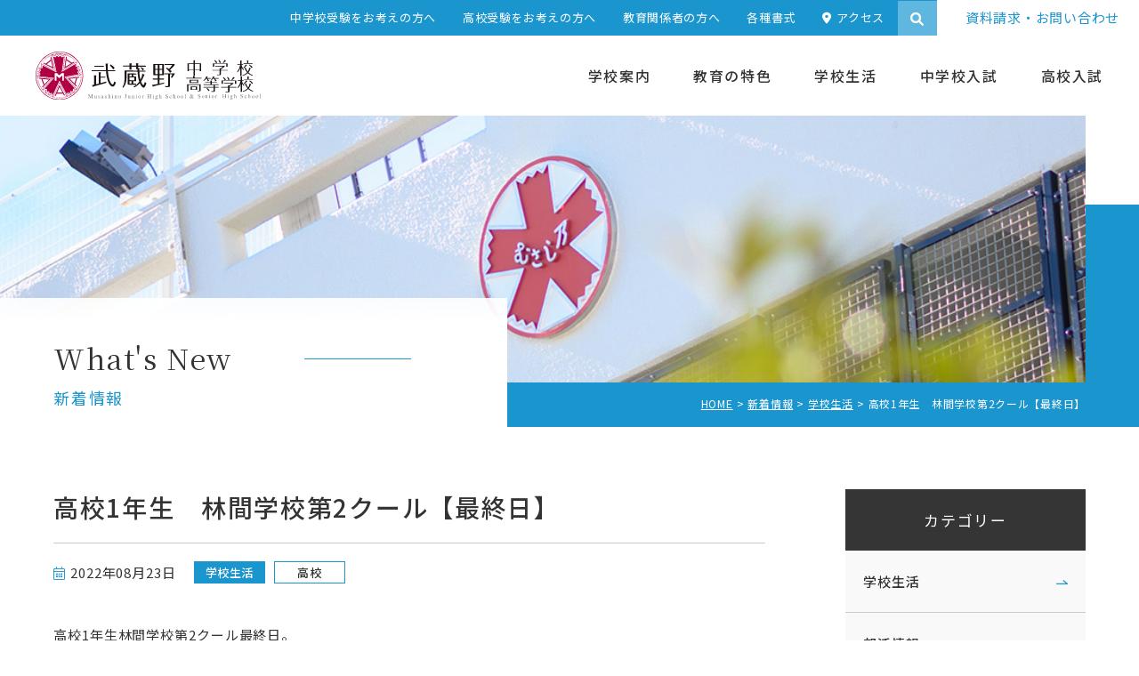

--- FILE ---
content_type: text/html; charset=UTF-8
request_url: https://www.musashino.ac.jp/mjhs/news/6841/
body_size: 10484
content:
<!DOCTYPE html><html lang="ja" dir="ltr" itemscope itemtype="https://schema.org/WebSite"><head><meta charset="utf-8"><meta content="IE=Edge" http-equiv="X-UA-Compatible"><meta content="width=device-width" name="viewport"><meta content="telephone=no" name="format-detection"><meta content="高校1年生　林間学校第2クール【最終日】 | 武蔵野中学高等学校" name="title"><meta content="武蔵野中学高等学校の公式Webサイトです。" name="description"><meta content="高校1年生　林間学校第2クール【最終日】 | 武蔵野中学高等学校" itemprop="name"><meta content="武蔵野中学高等学校の公式Webサイトです。" itemprop="description"><meta content="website" property="og:type"><meta content="高校1年生　林間学校第2クール【最終日】 | 武蔵野中学高等学校" property="og:title"><meta content="武蔵野中学高等学校の公式Webサイトです。" property="og:description"><meta content="https://www.musashino.ac.jp/mjhs/news/6841/" property="og:url"><meta content="https://www.musashino.ac.jp/mjhs/wp/wp-content/themes/musashino_mjhs/images/common/ogp.jpg" property="og:image"><link href='//fonts.googleapis.com' rel='preconnect dns-prefetch'><link href='//fonts.gstatic.com' rel='preconnect dns-prefetch'><link href='//www.google-analytics.com' rel='preconnect dns-prefetch'><link href='//ajaxzip3.github.io' rel='preconnect dns-prefetch'><link rel="apple-touch-icon" sizes="180x180" href="https://www.musashino.ac.jp/mjhs/wp/wp-content/themes/musashino_mjhs/images/common/apple-touch-icon.png"><link rel="icon" type="image/png" sizes="32x32" href="https://www.musashino.ac.jp/mjhs/wp/wp-content/themes/musashino_mjhs/images/common/favicon-32x32.png"><link rel="icon" type="image/png" sizes="16x16" href="https://www.musashino.ac.jp/mjhs/wp/wp-content/themes/musashino_mjhs/images/common/favicon-16x16.png"><link rel="manifest" href="https://www.musashino.ac.jp/mjhs/wp/wp-content/themes/musashino_mjhs/images/common/site.webmanifest"><link href="https://www.musashino.ac.jp/mjhs/wp/wp-content/themes/musashino_mjhs/css/all.min.css" class="async"><link href="https://cdnjs.cloudflare.com/ajax/libs/Swiper/4.5.0/css/swiper.min.css" class="async"><link href="https://www.musashino.ac.jp/mjhs/wp/wp-content/themes/musashino_mjhs/css/modaal.min.css" class="async"><link href="https://www.musashino.ac.jp/mjhs/wp/wp-content/themes/musashino_mjhs/css/scroll-hint.css" class="async"><link href="https://fonts.googleapis.com/css2?family=Noto+Sans+JP:wght@400;500;700&display=swap" class="async"><link href="https://fonts.googleapis.com/css2?family=Noto+Serif+JP:wght@400;500;700&display=swap" class="async"><link href="https://fonts.googleapis.com/css2?family=Roboto:wght@400;500;700&display=swap" class="async"><link rel ="stylesheet" href="https://cdnjs.cloudflare.com/ajax/libs/font-awesome/6.1.1/css/all.min.css"> <script src="https://ajax.googleapis.com/ajax/libs/jquery/1.12.4/jquery.min.js" defer></script> <script src="https://cdnjs.cloudflare.com/ajax/libs/Swiper/4.5.0/js/swiper.min.js" defer></script> <script src="https://cdnjs.cloudflare.com/ajax/libs/Modaal/0.4.4/js/modaal.min.js" defer></script> <script src="https://www.musashino.ac.jp/mjhs/wp/wp-content/themes/musashino_mjhs/js/jquery.dualtab.js" defer></script> <script src="https://www.musashino.ac.jp/mjhs/wp/wp-content/themes/musashino_mjhs/js/common.js" defer></script> <script src="https://www.musashino.ac.jp/mjhs/wp/wp-content/themes/musashino_mjhs/js/scroll-hint.js" defer></script> <script data-cfasync="false" data-no-defer="1" data-no-minify="1" data-no-optimize="1">var ewww_webp_supported=!1;function check_webp_feature(A,e){var w;e=void 0!==e?e:function(){},ewww_webp_supported?e(ewww_webp_supported):((w=new Image).onload=function(){ewww_webp_supported=0<w.width&&0<w.height,e&&e(ewww_webp_supported)},w.onerror=function(){e&&e(!1)},w.src="data:image/webp;base64,"+{alpha:"UklGRkoAAABXRUJQVlA4WAoAAAAQAAAAAAAAAAAAQUxQSAwAAAARBxAR/Q9ERP8DAABWUDggGAAAABQBAJ0BKgEAAQAAAP4AAA3AAP7mtQAAAA=="}[A])}check_webp_feature("alpha");</script><script data-cfasync="false" data-no-defer="1" data-no-minify="1" data-no-optimize="1">var Arrive=function(c,w){"use strict";if(c.MutationObserver&&"undefined"!=typeof HTMLElement){var r,a=0,u=(r=HTMLElement.prototype.matches||HTMLElement.prototype.webkitMatchesSelector||HTMLElement.prototype.mozMatchesSelector||HTMLElement.prototype.msMatchesSelector,{matchesSelector:function(e,t){return e instanceof HTMLElement&&r.call(e,t)},addMethod:function(e,t,r){var a=e[t];e[t]=function(){return r.length==arguments.length?r.apply(this,arguments):"function"==typeof a?a.apply(this,arguments):void 0}},callCallbacks:function(e,t){t&&t.options.onceOnly&&1==t.firedElems.length&&(e=[e[0]]);for(var r,a=0;r=e[a];a++)r&&r.callback&&r.callback.call(r.elem,r.elem);t&&t.options.onceOnly&&1==t.firedElems.length&&t.me.unbindEventWithSelectorAndCallback.call(t.target,t.selector,t.callback)},checkChildNodesRecursively:function(e,t,r,a){for(var i,n=0;i=e[n];n++)r(i,t,a)&&a.push({callback:t.callback,elem:i}),0<i.childNodes.length&&u.checkChildNodesRecursively(i.childNodes,t,r,a)},mergeArrays:function(e,t){var r,a={};for(r in e)e.hasOwnProperty(r)&&(a[r]=e[r]);for(r in t)t.hasOwnProperty(r)&&(a[r]=t[r]);return a},toElementsArray:function(e){return e=void 0!==e&&("number"!=typeof e.length||e===c)?[e]:e}}),e=(l.prototype.addEvent=function(e,t,r,a){a={target:e,selector:t,options:r,callback:a,firedElems:[]};return this._beforeAdding&&this._beforeAdding(a),this._eventsBucket.push(a),a},l.prototype.removeEvent=function(e){for(var t,r=this._eventsBucket.length-1;t=this._eventsBucket[r];r--)e(t)&&(this._beforeRemoving&&this._beforeRemoving(t),(t=this._eventsBucket.splice(r,1))&&t.length&&(t[0].callback=null))},l.prototype.beforeAdding=function(e){this._beforeAdding=e},l.prototype.beforeRemoving=function(e){this._beforeRemoving=e},l),t=function(i,n){var o=new e,l=this,s={fireOnAttributesModification:!1};return o.beforeAdding(function(t){var e=t.target;e!==c.document&&e!==c||(e=document.getElementsByTagName("html")[0]);var r=new MutationObserver(function(e){n.call(this,e,t)}),a=i(t.options);r.observe(e,a),t.observer=r,t.me=l}),o.beforeRemoving(function(e){e.observer.disconnect()}),this.bindEvent=function(e,t,r){t=u.mergeArrays(s,t);for(var a=u.toElementsArray(this),i=0;i<a.length;i++)o.addEvent(a[i],e,t,r)},this.unbindEvent=function(){var r=u.toElementsArray(this);o.removeEvent(function(e){for(var t=0;t<r.length;t++)if(this===w||e.target===r[t])return!0;return!1})},this.unbindEventWithSelectorOrCallback=function(r){var a=u.toElementsArray(this),i=r,e="function"==typeof r?function(e){for(var t=0;t<a.length;t++)if((this===w||e.target===a[t])&&e.callback===i)return!0;return!1}:function(e){for(var t=0;t<a.length;t++)if((this===w||e.target===a[t])&&e.selector===r)return!0;return!1};o.removeEvent(e)},this.unbindEventWithSelectorAndCallback=function(r,a){var i=u.toElementsArray(this);o.removeEvent(function(e){for(var t=0;t<i.length;t++)if((this===w||e.target===i[t])&&e.selector===r&&e.callback===a)return!0;return!1})},this},i=new function(){var s={fireOnAttributesModification:!1,onceOnly:!1,existing:!1};function n(e,t,r){return!(!u.matchesSelector(e,t.selector)||(e._id===w&&(e._id=a++),-1!=t.firedElems.indexOf(e._id)))&&(t.firedElems.push(e._id),!0)}var c=(i=new t(function(e){var t={attributes:!1,childList:!0,subtree:!0};return e.fireOnAttributesModification&&(t.attributes=!0),t},function(e,i){e.forEach(function(e){var t=e.addedNodes,r=e.target,a=[];null!==t&&0<t.length?u.checkChildNodesRecursively(t,i,n,a):"attributes"===e.type&&n(r,i)&&a.push({callback:i.callback,elem:r}),u.callCallbacks(a,i)})})).bindEvent;return i.bindEvent=function(e,t,r){t=void 0===r?(r=t,s):u.mergeArrays(s,t);var a=u.toElementsArray(this);if(t.existing){for(var i=[],n=0;n<a.length;n++)for(var o=a[n].querySelectorAll(e),l=0;l<o.length;l++)i.push({callback:r,elem:o[l]});if(t.onceOnly&&i.length)return r.call(i[0].elem,i[0].elem);setTimeout(u.callCallbacks,1,i)}c.call(this,e,t,r)},i},o=new function(){var a={};function i(e,t){return u.matchesSelector(e,t.selector)}var n=(o=new t(function(){return{childList:!0,subtree:!0}},function(e,r){e.forEach(function(e){var t=e.removedNodes,e=[];null!==t&&0<t.length&&u.checkChildNodesRecursively(t,r,i,e),u.callCallbacks(e,r)})})).bindEvent;return o.bindEvent=function(e,t,r){t=void 0===r?(r=t,a):u.mergeArrays(a,t),n.call(this,e,t,r)},o};d(HTMLElement.prototype),d(NodeList.prototype),d(HTMLCollection.prototype),d(HTMLDocument.prototype),d(Window.prototype);var n={};return s(i,n,"unbindAllArrive"),s(o,n,"unbindAllLeave"),n}function l(){this._eventsBucket=[],this._beforeAdding=null,this._beforeRemoving=null}function s(e,t,r){u.addMethod(t,r,e.unbindEvent),u.addMethod(t,r,e.unbindEventWithSelectorOrCallback),u.addMethod(t,r,e.unbindEventWithSelectorAndCallback)}function d(e){e.arrive=i.bindEvent,s(i,e,"unbindArrive"),e.leave=o.bindEvent,s(o,e,"unbindLeave")}}(window,void 0),ewww_webp_supported=!1;function check_webp_feature(e,t){var r;ewww_webp_supported?t(ewww_webp_supported):((r=new Image).onload=function(){ewww_webp_supported=0<r.width&&0<r.height,t(ewww_webp_supported)},r.onerror=function(){t(!1)},r.src="data:image/webp;base64,"+{alpha:"UklGRkoAAABXRUJQVlA4WAoAAAAQAAAAAAAAAAAAQUxQSAwAAAARBxAR/Q9ERP8DAABWUDggGAAAABQBAJ0BKgEAAQAAAP4AAA3AAP7mtQAAAA==",animation:"UklGRlIAAABXRUJQVlA4WAoAAAASAAAAAAAAAAAAQU5JTQYAAAD/////AABBTk1GJgAAAAAAAAAAAAAAAAAAAGQAAABWUDhMDQAAAC8AAAAQBxAREYiI/gcA"}[e])}function ewwwLoadImages(e){if(e){for(var t=document.querySelectorAll(".batch-image img, .image-wrapper a, .ngg-pro-masonry-item a, .ngg-galleria-offscreen-seo-wrapper a"),r=0,a=t.length;r<a;r++)ewwwAttr(t[r],"data-src",t[r].getAttribute("data-webp")),ewwwAttr(t[r],"data-thumbnail",t[r].getAttribute("data-webp-thumbnail"));for(var i=document.querySelectorAll("div.woocommerce-product-gallery__image"),r=0,a=i.length;r<a;r++)ewwwAttr(i[r],"data-thumb",i[r].getAttribute("data-webp-thumb"))}for(var n=document.querySelectorAll("video"),r=0,a=n.length;r<a;r++)ewwwAttr(n[r],"poster",e?n[r].getAttribute("data-poster-webp"):n[r].getAttribute("data-poster-image"));for(var o,l=document.querySelectorAll("img.ewww_webp_lazy_load"),r=0,a=l.length;r<a;r++)e&&(ewwwAttr(l[r],"data-lazy-srcset",l[r].getAttribute("data-lazy-srcset-webp")),ewwwAttr(l[r],"data-srcset",l[r].getAttribute("data-srcset-webp")),ewwwAttr(l[r],"data-lazy-src",l[r].getAttribute("data-lazy-src-webp")),ewwwAttr(l[r],"data-src",l[r].getAttribute("data-src-webp")),ewwwAttr(l[r],"data-orig-file",l[r].getAttribute("data-webp-orig-file")),ewwwAttr(l[r],"data-medium-file",l[r].getAttribute("data-webp-medium-file")),ewwwAttr(l[r],"data-large-file",l[r].getAttribute("data-webp-large-file")),null!=(o=l[r].getAttribute("srcset"))&&!1!==o&&o.includes("R0lGOD")&&ewwwAttr(l[r],"src",l[r].getAttribute("data-lazy-src-webp"))),l[r].className=l[r].className.replace(/\bewww_webp_lazy_load\b/,"");for(var s=document.querySelectorAll(".ewww_webp"),r=0,a=s.length;r<a;r++)e?(ewwwAttr(s[r],"srcset",s[r].getAttribute("data-srcset-webp")),ewwwAttr(s[r],"src",s[r].getAttribute("data-src-webp")),ewwwAttr(s[r],"data-orig-file",s[r].getAttribute("data-webp-orig-file")),ewwwAttr(s[r],"data-medium-file",s[r].getAttribute("data-webp-medium-file")),ewwwAttr(s[r],"data-large-file",s[r].getAttribute("data-webp-large-file")),ewwwAttr(s[r],"data-large_image",s[r].getAttribute("data-webp-large_image")),ewwwAttr(s[r],"data-src",s[r].getAttribute("data-webp-src"))):(ewwwAttr(s[r],"srcset",s[r].getAttribute("data-srcset-img")),ewwwAttr(s[r],"src",s[r].getAttribute("data-src-img"))),s[r].className=s[r].className.replace(/\bewww_webp\b/,"ewww_webp_loaded");window.jQuery&&jQuery.fn.isotope&&jQuery.fn.imagesLoaded&&(jQuery(".fusion-posts-container-infinite").imagesLoaded(function(){jQuery(".fusion-posts-container-infinite").hasClass("isotope")&&jQuery(".fusion-posts-container-infinite").isotope()}),jQuery(".fusion-portfolio:not(.fusion-recent-works) .fusion-portfolio-wrapper").imagesLoaded(function(){jQuery(".fusion-portfolio:not(.fusion-recent-works) .fusion-portfolio-wrapper").isotope()}))}function ewwwWebPInit(e){ewwwLoadImages(e),ewwwNggLoadGalleries(e),document.arrive(".ewww_webp",function(){ewwwLoadImages(e)}),document.arrive(".ewww_webp_lazy_load",function(){ewwwLoadImages(e)}),document.arrive("videos",function(){ewwwLoadImages(e)}),"loading"==document.readyState?document.addEventListener("DOMContentLoaded",ewwwJSONParserInit):("undefined"!=typeof galleries&&ewwwNggParseGalleries(e),ewwwWooParseVariations(e))}function ewwwAttr(e,t,r){null!=r&&!1!==r&&e.setAttribute(t,r)}function ewwwJSONParserInit(){"undefined"!=typeof galleries&&check_webp_feature("alpha",ewwwNggParseGalleries),check_webp_feature("alpha",ewwwWooParseVariations)}function ewwwWooParseVariations(e){if(e)for(var t=document.querySelectorAll("form.variations_form"),r=0,a=t.length;r<a;r++){var i=t[r].getAttribute("data-product_variations"),n=!1;try{for(var o in i=JSON.parse(i))void 0!==i[o]&&void 0!==i[o].image&&(void 0!==i[o].image.src_webp&&(i[o].image.src=i[o].image.src_webp,n=!0),void 0!==i[o].image.srcset_webp&&(i[o].image.srcset=i[o].image.srcset_webp,n=!0),void 0!==i[o].image.full_src_webp&&(i[o].image.full_src=i[o].image.full_src_webp,n=!0),void 0!==i[o].image.gallery_thumbnail_src_webp&&(i[o].image.gallery_thumbnail_src=i[o].image.gallery_thumbnail_src_webp,n=!0),void 0!==i[o].image.thumb_src_webp&&(i[o].image.thumb_src=i[o].image.thumb_src_webp,n=!0));n&&ewwwAttr(t[r],"data-product_variations",JSON.stringify(i))}catch(e){}}}function ewwwNggParseGalleries(e){if(e)for(var t in galleries){var r=galleries[t];galleries[t].images_list=ewwwNggParseImageList(r.images_list)}}function ewwwNggLoadGalleries(e){e&&document.addEventListener("ngg.galleria.themeadded",function(e,t){window.ngg_galleria._create_backup=window.ngg_galleria.create,window.ngg_galleria.create=function(e,t){var r=$(e).data("id");return galleries["gallery_"+r].images_list=ewwwNggParseImageList(galleries["gallery_"+r].images_list),window.ngg_galleria._create_backup(e,t)}})}function ewwwNggParseImageList(e){for(var t in e){var r=e[t];if(void 0!==r["image-webp"]&&(e[t].image=r["image-webp"],delete e[t]["image-webp"]),void 0!==r["thumb-webp"]&&(e[t].thumb=r["thumb-webp"],delete e[t]["thumb-webp"]),void 0!==r.full_image_webp&&(e[t].full_image=r.full_image_webp,delete e[t].full_image_webp),void 0!==r.srcsets)for(var a in r.srcsets)nggSrcset=r.srcsets[a],void 0!==r.srcsets[a+"-webp"]&&(e[t].srcsets[a]=r.srcsets[a+"-webp"],delete e[t].srcsets[a+"-webp"]);if(void 0!==r.full_srcsets)for(var i in r.full_srcsets)nggFSrcset=r.full_srcsets[i],void 0!==r.full_srcsets[i+"-webp"]&&(e[t].full_srcsets[i]=r.full_srcsets[i+"-webp"],delete e[t].full_srcsets[i+"-webp"])}return e}check_webp_feature("alpha",ewwwWebPInit);</script><link media="all" href="https://www.musashino.ac.jp/mjhs/wp/wp-content/cache/autoptimize/css/autoptimize_3732aec4c01883daf6b236401c597fc5.css" rel="stylesheet"><title>高校1年生　林間学校第2クール【最終日】 | 武蔵野中学高等学校</title><meta name='robots' content='max-image-preview:large' /><link class='async' id='css-style-css' href='https://www.musashino.ac.jp/mjhs/wp/wp-content/themes/musashino_mjhs/style.css' type='text/css' media='all'><link class='async' id='wp-block-library-css' href='https://www.musashino.ac.jp/mjhs/wp/wp-includes/css/dist/block-library/style.min.css' type='text/css' media='all'><link rel="https://api.w.org/" href="https://www.musashino.ac.jp/mjhs/wp-json/" /><link rel="alternate" title="JSON" type="application/json" href="https://www.musashino.ac.jp/mjhs/wp-json/wp/v2/posts/6841" /><link rel="EditURI" type="application/rsd+xml" title="RSD" href="https://www.musashino.ac.jp/mjhs/wp/xmlrpc.php?rsd" /><meta name="generator" content="WordPress 6.8.3" /><link rel="canonical" href="https://www.musashino.ac.jp/mjhs/news/6841/" /><link rel='shortlink' href='https://www.musashino.ac.jp/mjhs/?p=6841' /><link rel="alternate" title="oEmbed (JSON)" type="application/json+oembed" href="https://www.musashino.ac.jp/mjhs/wp-json/oembed/1.0/embed?url=https%3A%2F%2Fwww.musashino.ac.jp%2Fmjhs%2Fnews%2F6841%2F" /><link rel="alternate" title="oEmbed (XML)" type="text/xml+oembed" href="https://www.musashino.ac.jp/mjhs/wp-json/oembed/1.0/embed?url=https%3A%2F%2Fwww.musashino.ac.jp%2Fmjhs%2Fnews%2F6841%2F&#038;format=xml" /><link rel="icon" href="/mjhs/wp/wp-content/uploads/2023/09/cropped-apple-touch-icon-32x32.png" sizes="32x32" /><link rel="icon" href="/mjhs/wp/wp-content/uploads/2023/09/cropped-apple-touch-icon-192x192.png" sizes="192x192" /><link rel="apple-touch-icon" href="/mjhs/wp/wp-content/uploads/2023/09/cropped-apple-touch-icon-180x180.png" /><meta name="msapplication-TileImage" content="/mjhs/wp/wp-content/uploads/2023/09/cropped-apple-touch-icon-270x270.png" />  <script async src="https://www.googletagmanager.com/gtag/js?id=G-PBWM21QRJJ"></script> <script>window.dataLayer = window.dataLayer || [];
    function gtag(){dataLayer.push(arguments);}
    gtag('js', new Date());

    gtag('config', 'G-PBWM21QRJJ');</script> </head><body itemscope itemtype="https://schema.org/WebPage" class="wp-singular post-template-default single single-post postid-6841 single-format-standard wp-theme-musashino_mjhs" id="%e9%ab%98%e6%a0%a11%e5%b9%b4%e7%94%9f%e3%80%80%e6%9e%97%e9%96%93%e5%ad%a6%e6%a0%a1%e7%ac%ac2%e3%82%af%e3%83%bc%e3%83%ab%e3%80%90%e6%9c%80%e7%b5%82%e6%97%a5%e3%80%91">
<script data-cfasync="false" data-no-defer="1" data-no-minify="1" data-no-optimize="1">if(typeof ewww_webp_supported==="undefined"){var ewww_webp_supported=!1}if(ewww_webp_supported){document.body.classList.add("webp-support")}</script><header id="global_header" class="global_header" itemscope itemtype="https://schema.org/WPHeader"><div class="inner"><p class="gh_logo"><a href="https://www.musashino.ac.jp/mjhs/"><img src="https://www.musashino.ac.jp/mjhs/wp/wp-content/themes/musashino_mjhs/images/common/logo.svg" alt="武蔵野中学高等学校"></a></p> <button type="button" class="gh_menu" id="gh_menu"><span class="icon"></span></button></div></header><nav id="global_navigation" class="global_navigation" itemscope itemtype="https://schema.org/SiteNavigationElement"><ul class="gn_links-01 module_menu-01"><li class="_hasChild "> <button class="gnl_button mm_button" type="button"><span>開閉</span></button> <a class="gnl_title mm_title" href="/mjhs/about/" ><span>学校案内</span></a><div class="gnl_wrapper mm_wrapper-01"><div class="gnl_inner mm_inner-01"><div class="gnl_title"><a href="/mjhs/about/" ><span>学校案内</span></a></div><div class="gnl_en"><span>About Us</span></div><ul><li><a class="gnl_title mm_title-01" href="/mjhs/about/history/" >歴史と伝統</a></li><li><a class="gnl_title mm_title-01" href="/mjhs/about/message/" >校長挨拶</a></li><li><a class="gnl_title mm_title-01" href="/mjhs/about/profile/" >学校概要</a></li><li><a class="gnl_title mm_title-01" href="/mjhs/about/institution/" >施設紹介</a></li></ul></div></div></li><li class="_hasChild "> <button class="gnl_button mm_button" type="button"><span>開閉</span></button> <a class="gnl_title mm_title" href="/mjhs/education/" ><span>教育の特色</span></a><div class="gnl_wrapper mm_wrapper-01"><div class="gnl_inner mm_inner-01"><div class="gnl_title"><a href="/mjhs/education/" ><span>教育の特色</span></a></div><div class="gnl_en"><span>Education</span></div><ul><li class="_hasChild"> <button class="gnl_button mm_button-01" type="button"><span>開閉</span></button> <a class="gnl_title mm_title-01" href="/mjhs/education/junior_high/" >中学校の教育</a><div class="gnl_wrapper mm_wrapper-02"><div class="gnl_inner mm_inner-02"><ul><li><a class="gnl_title mm_title-02" href="/mjhs/education/junior_high/project/" >中高一貫プログラム</a></li><li><a class="gnl_title mm_title-02" href="/mjhs/education/junior_high/curriculum/" >中高一貫カリキュラム</a></li></ul></div></div></li><li class="_hasChild"> <button class="gnl_button mm_button-01" type="button"><span>開閉</span></button> <a class="gnl_title mm_title-01" href="/mjhs/education/high/" >高等学校の教育</a><div class="gnl_wrapper mm_wrapper-02"><div class="gnl_inner mm_inner-02"><ul><li><a class="gnl_title mm_title-02" href="/mjhs/education/high/stage/" >選べる2つのステージ</a></li><li><a class="gnl_title mm_title-02" href="/mjhs/education/high/curriculum/" >高校カリキュラム</a></li></ul></div></div></li><li><a class="gnl_title mm_title-01" href="/mjhs/education/feature/" >各科目の特長</a></li><li><a class="gnl_title mm_title-01" href="/mjhs/education/support/" >学習サポート体制</a></li><li><a class="gnl_title mm_title-01" href="/mjhs/education/career/" >進路・進学指導</a></li></ul></div></div></li><li class="_hasChild "> <button class="gnl_button mm_button" type="button"><span>開閉</span></button> <a class="gnl_title mm_title" href="/mjhs/school_life/" ><span>学校生活</span></a><div class="gnl_wrapper mm_wrapper-01"><div class="gnl_inner mm_inner-01"><div class="gnl_title"><a href="/mjhs/school_life/" ><span>学校生活</span></a></div><div class="gnl_en"><span>School Life</span></div><ul><li><a class="gnl_title mm_title-01" href="/mjhs/school_life/junior_high/" >年間行事（中学校）</a></li><li><a class="gnl_title mm_title-01" href="/mjhs/school_life/high/" >年間行事（高校）</a></li><li><a class="gnl_title mm_title-01" href="/mjhs/school_life/club/" >クラブ活動</a></li><li><a class="gnl_title mm_title-01" href="/mjhs/school_life/uniform/uniform_renewal/" >制服紹介</a></li><li><a class="gnl_title mm_title-01" href="/mjhs/school_life/movie/" >武蔵野ムービー</a></li><li><a class="gnl_title mm_title-01" href="/mjhs/documents" >各種書式</a></li></ul></div></div></li><li class="_hasChild "> <button class="gnl_button mm_button" type="button"><span>開閉</span></button> <a class="gnl_title mm_title" href="/mjhs/junior_high_admission/" ><span>中学校入試</span></a><div class="gnl_wrapper mm_wrapper-01"><div class="gnl_inner mm_inner-01"><div class="gnl_title"><a href="/mjhs/junior_high_admission/" ><span>中学校入試</span></a></div><div class="gnl_en"><span>Admission</span></div><ul><li><a class="gnl_title mm_title-01" href="/mjhs/junior_high_admission/information/" >中学校受験をお考えの方へ</a></li><li><a class="gnl_title mm_title-01" href="/mjhs/junior_high_admission/event/" >学校説明会•体験イベント</a></li><li><a class="gnl_title mm_title-01" href="/mjhs/junior_high_admission/application/" >入試要項</a></li></ul></div></div></li><li class="_hasChild "> <button class="gnl_button mm_button" type="button"><span>開閉</span></button> <a class="gnl_title mm_title" href="/mjhs/high_admission/" ><span>高校入試</span></a><div class="gnl_wrapper mm_wrapper-01"><div class="gnl_inner mm_inner-01"><div class="gnl_title"><a href="/mjhs/high_admission/" ><span>高校入試</span></a></div><div class="gnl_en"><span>Admission</span></div><ul><li><a class="gnl_title mm_title-01" href="/mjhs/high_admission/information/" >高校受験をお考えの方へ</a></li><li><a class="gnl_title mm_title-01" href="/mjhs/high_admission/event/" >学校説明会</a></li><li><a class="gnl_title mm_title-01" href="/mjhs/high_admission/application/" >入試要項</a></li></ul></div></div></li></ul><div class="gn_subMenu"><div class="gn_target"><div class="title"><i class="fas fa-user"></i><p><span>対象者別</span></p></div><div class="wrap"><ul class="list"><li><a href="/mjhs/junior_high_admission/information/" ><span>中学校受験をお考えの方へ</span></a></li><li><a href="/mjhs/high_admission/information/" ><span>高校受験をお考えの方へ</span></a></li><li><a href="/mjhs/for_educators" ><span>教育関係者の方へ</span></a></li><li><a href="/mjhs/documents" ><span>各種書式</span></a></li></ul></div></div><div class="search-form-wrapper _only-SP"><form action="https://www.musashino.ac.jp/mjhs/" method="get" class="search-form-box"> <input type="text" name="s" value="" placeholder="" id="s" class="search-form-textarea"> <button type="submit" id="s" class="search-form-btn"><i class="fa-solid fa-magnifying-glass"></i></button></form></div><div class="gn_contact"><a href="/mjhs/contact/"><span>資料請求・お問い合わせ</span></a></div><ul class="gn_links-02"><li class="_over-TB"><a href="/mjhs/junior_high_admission/information/" ><span>中学校受験をお考えの方へ</span></a></li><li class="_over-TB"><a href="/mjhs/high_admission/information/" ><span>高校受験をお考えの方へ</span></a></li><li class="_over-TB"><a href="/mjhs/for_educators" ><span>教育関係者の方へ</span></a></li><li class="_over-TB"><a href="/mjhs/documents" ><span>各種書式</span></a></li><li class=""><a href="/mjhs/access/" ><i class="fas fa-map-marker-alt"></i><span>アクセス</span></a></li><li class="_only-SP"><a href="/mjhs/sitemap/" ><span>サイトマップ</span></a></li><li class="_only-SP"><a href="/mjhs/sitepolicy/" ><span>サイトポリシー・プライバシーポリシー</span></a></li><div id ="ji-searchFormModalView" class="search-top-icon"><i class="fa-solid fa-magnifying-glass"></i></div></ul><div class="gn_contents _only-SP"><div class="gn_sns"><div class="module_sns-01"><div class="title"><p class="sub">follow us</p><p class="main">公式SNSアカウント</p></div><ul class="list"><li><a href="https://www.facebook.com/musashinogakuin/" target="_blank"><img src="https://www.musashino.ac.jp/mjhs/wp/wp-content/themes/musashino_mjhs/images/common/ico_facebook-01.svg" alt="facebook"></a></li><li><a href="https://www.instagram.com/musashinojhs/" target="_blank"><img src="https://www.musashino.ac.jp/mjhs/wp/wp-content/themes/musashino_mjhs/images/common/ico_instagram-01.svg" alt="instagram"></a></li><li><a href="https://www.youtube.com/channel/UCi3fQ9NUsodB5uoGH-Vz0Cw" target="_blank"><img src="https://www.musashino.ac.jp/mjhs/wp/wp-content/themes/musashino_mjhs/images/common/ico_youtube-01.svg" alt="youtube"></a></li></ul></div></div><div class="gn_gakuin"><ul class="list"><li><a href="https://www.musashino.ac.jp/" target="_blank" ><span>武蔵野学院</span><i class="far fa-window-restore"></i></a></li><li><a href="https://www.musashino.ac.jp/mggs/" target="_blank" ><span>武蔵野学院大学大学院</span><i class="far fa-window-restore"></i></a></li><li><a href="https://www.musashino.ac.jp/mgu/" target="_blank" ><span>武蔵野学院大学</span><i class="far fa-window-restore"></i></a></li><li><a href="https://www.musashino.ac.jp/mjc/" target="_blank" ><span>武蔵野短期大学</span><i class="far fa-window-restore"></i></a></li><li><a href="https://www.musashino.ac.jp/mkg/" target="_blank" ><span>武蔵野短期大学<br>附属幼稚園・保育園</span><i class="far fa-window-restore"></i></a></li></ul></div></div></div></nav><div class="search-modal _over-TB" id="ji-searchFormModal"><div class="search-modal-inner"><form action="https://www.musashino.ac.jp/mjhs/" method="get" class="search-form-box"> <input type="text" name="s" value="" placeholder="" id="s" class="search-form-textarea"> <button type="submit" id="s" class="search-form-btn"><i class="fa-solid fa-magnifying-glass"></i></button></form></div><div class="search-overlay" id="ji-overlay"></div></div><div class="overlay" id="overlay"></div><div class="global_wrapper"><main id="global_contents" class="global_contents" itemscope itemprop="mainContentOfPage"><section><div class="global_mainVisual"><div class="global_inner"><div class="gm_background" style="background-image: url(/mjhs/wp/wp-content/uploads/2020/12/1278_SMN_3338.jpg)"></div><div class="gm_box"><div class="gm_en">What's New</div><p class="gm_title"><span>新着情報</span></p></div></div><nav class="module_breadCrumb"><div class="global_inner"><ul class="module_breadCrumb-01" itemprop="Breadcrumb" itemscope itemtype="https://schema.org/BreadcrumbList"><li itemprop="itemListElement" itemscope itemtype="https://schema.org/ListItem"><a itemscope itemtype="https://schema.org/Thing" itemprop="item" href="https://www.musashino.ac.jp/mjhs/" class="home" ><span itemprop="name">HOME</span></a><meta itemprop="position" content="1" /></li><li itemprop="itemListElement" itemscope itemtype="https://schema.org/ListItem"><a itemscope itemtype="https://schema.org/Thing" itemprop="item" href="https://www.musashino.ac.jp/mjhs/news/" ><span itemprop="name">新着情報</span></a><meta itemprop="position" content="2" /></li><li itemprop="itemListElement" itemscope itemtype="https://schema.org/ListItem"><a itemscope itemtype="https://schema.org/Thing" itemprop="item" href="https://www.musashino.ac.jp/mjhs/news/category/life/"><span itemprop="name">学校生活</span></a><meta itemprop="position" content="3" /></li><li itemprop="itemListElement" itemscope itemtype="https://schema.org/ListItem"><span itemprop="name">高校1年生　林間学校第2クール【最終日】</span><meta itemprop="position" content="4" /></li></ul></div></nav></div><div class="global_inner _column"><div class="gc_main"><article><div class="module_titleSingle"><div class="head"><h1 class="title"><span>高校1年生　林間学校第2クール【最終日】</span></h1></div><div class="body"><p class="date"><i class="fal fa-calendar-alt"></i><time datetime="2022-08-23">2022年08月23日</time></p><p class="category"><span class="label life">学校生活</span><span class="label high_school">高校</span></p></div></div><div class="module_column-col1 "><p>高校1年生林間学校第2クール最終日。<br /> 東京湾フェリー〜鎌倉自主研修を経て、無事に全行程を終えることができました。</p><p>これで高校1年生の林間学校は終了。<br /> いよいよ来週の月曜日から後期が始まります。<br /> この林間学校を通じて学んだことを、後期の学校生活に活かしていって欲しいと思います。</p></div><div class="module_gallery-05"><ul class="gallery"><li> <a href="/mjhs/wp/wp-content/uploads/2022/08/6EC8AA06-0B4A-432C-B220-A065AA43A8EE-850x566.jpeg" data-group="modal_01" data-modaal-desc="" class="modal_01" ><div class="head"><p class="image"> <img src="/mjhs/wp/wp-content/uploads/2022/08/6EC8AA06-0B4A-432C-B220-A065AA43A8EE-400x280.jpeg" alt=""></p></div> </a></li><li> <a href="/mjhs/wp/wp-content/uploads/2022/08/FC875C2A-822B-420A-831E-69C6FE1FC489-850x566.jpeg" data-group="modal_01" data-modaal-desc="" class="modal_01" ><div class="head"><p class="image"> <img src="/mjhs/wp/wp-content/uploads/2022/08/FC875C2A-822B-420A-831E-69C6FE1FC489-400x280.jpeg" alt=""></p></div> </a></li><li> <a href="/mjhs/wp/wp-content/uploads/2022/08/A3FB2E5D-5CD5-456E-8F18-7DF6D26200F6-850x566.jpeg" data-group="modal_01" data-modaal-desc="" class="modal_01" ><div class="head"><p class="image"> <img src="/mjhs/wp/wp-content/uploads/2022/08/A3FB2E5D-5CD5-456E-8F18-7DF6D26200F6-400x280.jpeg" alt=""></p></div> </a></li><li> <a href="/mjhs/wp/wp-content/uploads/2022/08/5B8133DB-BFCC-4C02-8873-A5BD067C4F8F-850x566.jpeg" data-group="modal_01" data-modaal-desc="" class="modal_01" ><div class="head"><p class="image"> <img src="/mjhs/wp/wp-content/uploads/2022/08/5B8133DB-BFCC-4C02-8873-A5BD067C4F8F-400x280.jpeg" alt=""></p></div> </a></li><li> <a href="/mjhs/wp/wp-content/uploads/2022/08/A13DD44A-7498-468D-9FC4-ECFB43205C28-850x566.jpeg" data-group="modal_01" data-modaal-desc="" class="modal_01" ><div class="head"><p class="image"> <img src="/mjhs/wp/wp-content/uploads/2022/08/A13DD44A-7498-468D-9FC4-ECFB43205C28-400x280.jpeg" alt=""></p></div> </a></li><li> <a href="/mjhs/wp/wp-content/uploads/2022/08/A00EAB59-5F57-4AD1-B30F-2DB6CBE1F9C9-850x566.jpeg" data-group="modal_01" data-modaal-desc="" class="modal_01" ><div class="head"><p class="image"> <img src="/mjhs/wp/wp-content/uploads/2022/08/A00EAB59-5F57-4AD1-B30F-2DB6CBE1F9C9-400x280.jpeg" alt=""></p></div> </a></li><li> <a href="/mjhs/wp/wp-content/uploads/2022/08/0BE7D9FD-5F66-4151-B89C-82E05EDB2750-850x566.jpeg" data-group="modal_01" data-modaal-desc="" class="modal_01" ><div class="head"><p class="image"> <img src="/mjhs/wp/wp-content/uploads/2022/08/0BE7D9FD-5F66-4151-B89C-82E05EDB2750-400x280.jpeg" alt=""></p></div> </a></li><li> <a href="/mjhs/wp/wp-content/uploads/2022/08/9D00CE15-1049-45DB-8301-A5178BE2A0B3-850x566.jpeg" data-group="modal_01" data-modaal-desc="" class="modal_01" ><div class="head"><p class="image"> <img src="/mjhs/wp/wp-content/uploads/2022/08/9D00CE15-1049-45DB-8301-A5178BE2A0B3-400x280.jpeg" alt=""></p></div> </a></li><li> <a href="/mjhs/wp/wp-content/uploads/2022/08/2DF1A135-55FE-4AC3-86C3-A5BB1619CAE4-850x566.jpeg" data-group="modal_01" data-modaal-desc="" class="modal_01" ><div class="head"><p class="image"> <img src="/mjhs/wp/wp-content/uploads/2022/08/2DF1A135-55FE-4AC3-86C3-A5BB1619CAE4-400x280.jpeg" alt=""></p></div> </a></li><li> <a href="/mjhs/wp/wp-content/uploads/2022/08/DE37ED77-B389-4126-BAE8-5F7F4E44AA93-850x566.jpeg" data-group="modal_01" data-modaal-desc="" class="modal_01" ><div class="head"><p class="image"> <img src="/mjhs/wp/wp-content/uploads/2022/08/DE37ED77-B389-4126-BAE8-5F7F4E44AA93-400x280.jpeg" alt=""></p></div> </a></li></ul></div></article><ul class="module_pager-02"><li class="prev"><a href="https://www.musashino.ac.jp/mjhs/news/6778/"><span>Prev</span></a></li><li class="back module_button"><a href="https://www.musashino.ac.jp/mjhs/news/" class="module_button-01"><span>一覧へ戻る</span></a></li><li class="next"><a href="https://www.musashino.ac.jp/mjhs/news/6871/"><span>Next</span></a></li></ul></div><aside class="gc_sub"><nav class="local_navigation" id="local_navigation"><ul class="ln_links-01 module_menu-01"><li> <button class="lnl_button mm_button-01" type="button"><span>開閉</span></button> <a class="lnl_title mm_title" href="#">カテゴリー</a><div class="lnl_wrapper mm_wrapper-01"><div class="lnl_inner mm_inner-01"><ul><li><a class="lnl_title mm_title-01" href="https://www.musashino.ac.jp/mjhs/news/category/life/"><span>学校生活</span></a></li><li><a class="lnl_title mm_title-01" href="https://www.musashino.ac.jp/mjhs/news/category/club/"><span>部活情報</span></a></li><li><a class="lnl_title mm_title-01" href="https://www.musashino.ac.jp/mjhs/news/category/admission/"><span>入試情報</span></a></li><li><a class="lnl_title mm_title-01" href="https://www.musashino.ac.jp/mjhs/news/category/other/"><span>その他</span></a></li></ul></div></div></li></ul><ul class="ln_links-01 module_menu-01 _archive"><li> <button class="lnl_button mm_button-01" type="button"><span>開閉</span></button> <a class="lnl_title mm_title" href="#">アーカイブ</a><div class="lnl_wrapper mm_wrapper-01"><div class="lnl_inner mm_inner-01"><ul><li><a class="lnl_title mm_title-01" href="https://www.musashino.ac.jp/mjhs/news/date/2025"><span>2025年度</span></a></li><li><a class="lnl_title mm_title-01" href="https://www.musashino.ac.jp/mjhs/news/date/2024"><span>2024年度</span></a></li><li><a class="lnl_title mm_title-01" href="https://www.musashino.ac.jp/mjhs/news/date/2023"><span>2023年度</span></a></li><li><a class="lnl_title mm_title-01" href="https://www.musashino.ac.jp/mjhs/news/date/2022"><span>2022年度</span></a></li><li><a class="lnl_title mm_title-01" href="https://www.musashino.ac.jp/mjhs/news/date/2021"><span>2021年度</span></a></li><li><a class="lnl_title mm_title-01" href="https://www.musashino.ac.jp/mjhs/news/date/2020"><span>2020年度</span></a></li></ul></div></div></li></ul></nav></aside></div></section></main></div><footer id="global_footer" class="global_footer" itemscope itemtype="https://schema.org/WPFooter"><div class="gf_information"><div class="global_inner"><div class="head"><div class="image"></div></div><div class="body"><p class="gf_logo"><a href="https://www.musashino.ac.jp/mjhs/"><img src="https://www.musashino.ac.jp/mjhs/wp/wp-content/themes/musashino_mjhs/images/common/logo.svg" alt="武蔵野中学高等学校"></a></p> <address><p class="gf_address"><a href="https://goo.gl/maps/bFX6Wd9N9WeevN7q8" target="_blank">〒114-0024 東京都北区西ヶ原4-56-20</a></p><p class="gf_tel">TEL:<a href="tel:0339100151">03-3910-0151</a></p> </address><div class="module_sns-01"><div class="title"><p class="sub">follow us</p><p class="main">公式SNSアカウント</p></div><ul class="list"><li><a href="https://www.facebook.com/musashinogakuin/" target="_blank"><img src="https://www.musashino.ac.jp/mjhs/wp/wp-content/themes/musashino_mjhs/images/common/ico_facebook-01.svg" alt="facebook"></a></li><li><a href="https://www.instagram.com/musashinojhs/" target="_blank"><img src="https://www.musashino.ac.jp/mjhs/wp/wp-content/themes/musashino_mjhs/images/common/ico_instagram-01.svg" alt="instagram"></a></li><li><a href="https://www.youtube.com/channel/UCi3fQ9NUsodB5uoGH-Vz0Cw" target="_blank"><img src="https://www.musashino.ac.jp/mjhs/wp/wp-content/themes/musashino_mjhs/images/common/ico_youtube-01.svg" alt="youtube"></a></li></ul></div></div></div></div><div class="gf_menu"><div class="global_inner"><ul class="list"><li><a href="/mjhs/about/" ><span>学校案内</span></a></li><li><a href="/mjhs/education/" ><span>教育の特色</span></a></li><li><a href="/mjhs/school_life/" ><span>学校生活</span></a></li><li><a href="/mjhs/junior_high_admission/" ><span>中学校入試</span></a></li><li><a href="/mjhs/high_admission/" ><span>高校入試</span></a></li></ul></div></div><div class="gf_gakuin"><div class="global_inner"><div class="title"><img src="https://www.musashino.ac.jp/mjhs/wp/wp-content/themes/musashino_mjhs/images/common/title_gakuin-01.svg" alt="武蔵野学院"></div><div class="gakuin_swiper-container swiper-container"><ul class="swiper-wrapper"><li class="swiper-slide"> <a href="https://www.musashino.ac.jp/" target="_blank" ><div class="head"><div class="image" style="background-image: url(/mjhs/wp/wp-content/uploads/2021/01/27db135ec8de406aba2eedbcc755345f.jpg)"></div></div><div class="body"><div class="title">武蔵野学院</div></div> </a></li><li class="swiper-slide"> <a href="https://www.musashino.ac.jp/mggs/" target="_blank" ><div class="head"><div class="image" style="background-image: url(/mjhs/wp/wp-content/uploads/2021/01/9242f08b11da8cb24102c62fc241304b.jpg)"></div></div><div class="body"><div class="title">武蔵野学院大学大学院</div></div> </a></li><li class="swiper-slide"> <a href="https://www.musashino.ac.jp/mgu/" target="_blank" ><div class="head"><div class="image" style="background-image: url(/mjhs/wp/wp-content/uploads/2020/11/img_gakuin-01.png)"></div></div><div class="body"><div class="title">武蔵野学院大学</div></div> </a></li><li class="swiper-slide"> <a href="https://www.musashino.ac.jp/mjc/" target="_blank" ><div class="head"><div class="image" style="background-image: url(/mjhs/wp/wp-content/uploads/2021/01/b3a5ba8e468a481ef79e21b24f1d5f29.jpg)"></div></div><div class="body"><div class="title">武蔵野短期大学</div></div> </a></li><li class="swiper-slide"> <a href="https://www.musashino.ac.jp/mkg/" target="_blank" ><div class="head"><div class="image" style="background-image: url(/mjhs/wp/wp-content/uploads/2021/01/8eb8d8c2ecf55feea0aa1af38bacd59f.jpg)"></div></div><div class="body"><div class="title">武蔵野短期大学<br>附属幼稚園・保育園</div></div> </a></li></ul></div></div></div><div class="gf_copyright"><p class="gf_pageTop"><a href="#"><span>PAGE TOP</span></a></p><div class="global_inner"><div class="copyright"><span>© 2021 MUSASHINO GAKUIN</span></div><div class="menu"><ul class="list"><li><a href="/mjhs/contact/"><span>資料請求・お問い合わせ</span></a></li><li><a href="/mjhs/access/" ><i class="fas fa-map-marker-alt"></i><span>アクセス</span></a></li><li><a href="/mjhs/sitemap/" ><span>サイトマップ</span></a></li><li><a href="/mjhs/sitepolicy/" ><span>サイトポリシー・プライバシーポリシー</span></a></li></ul></div></div></div></footer> <script type="speculationrules">{"prefetch":[{"source":"document","where":{"and":[{"href_matches":"\/mjhs\/*"},{"not":{"href_matches":["\/mjhs\/wp\/wp-*.php","\/mjhs\/wp\/wp-admin\/*","\/mjhs\/wp\/wp-content\/uploads\/*","\/mjhs\/wp\/wp-content\/*","\/mjhs\/wp\/wp-content\/plugins\/*","\/mjhs\/wp\/wp-content\/themes\/musashino_mjhs\/*","\/mjhs\/*\\?(.+)"]}},{"not":{"selector_matches":"a[rel~=\"nofollow\"]"}},{"not":{"selector_matches":".no-prefetch, .no-prefetch a"}}]},"eagerness":"conservative"}]}</script> </body></html>

--- FILE ---
content_type: text/css
request_url: https://www.musashino.ac.jp/mjhs/wp/wp-content/themes/musashino_mjhs/style.css
body_size: 31
content:
@charset "UTF-8";

/*
Theme Name: musashino_mjhs
Author: Codia Inc.
Description: Original theme of Codia Production
License: Codia Inc.
*/


--- FILE ---
content_type: application/javascript
request_url: https://www.musashino.ac.jp/mjhs/wp/wp-content/themes/musashino_mjhs/js/common.js
body_size: 7539
content:
"use strict";
// ==========================================================================
// OSやブラウザを判定してbodyにclassを付与
// ==========================================================================
const ua = navigator.userAgent.toLowerCase(),
  ver = navigator.appVersion.toLowerCase(),
  rootClass = document.documentElement.classList;
//ブラウザ判定
const isMSIE = (ua.indexOf('msie') > -1) && (ua.indexOf('opera') === -1),// IE(11以外)
  isIE6 = isMSIE && (ver.indexOf('msie 6.') > -1),// IE6
  isIE7 = isMSIE && (ver.indexOf('msie 7.') > -1),// IE7
  isIE8 = isMSIE && (ver.indexOf('msie 8.') > -1),// IE8
  isIE9 = isMSIE && (ver.indexOf('msie 9.') > -1),// IE9
  isIE10 = isMSIE && (ver.indexOf('msie 10.') > -1),// IE10
  isIE11 = (ua.indexOf('trident/7') > -1),// IE11
  isIE = isMSIE || isIE11,// IE
  isEdge = (ua.indexOf('edge') > -1),// Edge
  isChrome = (ua.indexOf('chrome') > -1) && (ua.indexOf('edge') === -1),// Google Chrome
  isFirefox = (ua.indexOf('firefox') > -1),// Firefox
  isSafari = (ua.indexOf('safari') > -1) && (ua.indexOf('chrome') === -1),// Safari
  isOpera = (ua.indexOf('opera') > -1);// Opera
{
  //デバイス判定
  const _ua = (function (u) {
    return {
      Tablet: (u.indexOf("windows") !== -1 && u.indexOf("touch") !== -1 && u.indexOf("tablet pc") === -1)
        || u.indexOf("ipad") !== -1
        || (u.indexOf("android") !== -1 && u.indexOf("mobile") === -1)
        || (u.indexOf("firefox") !== -1 && u.indexOf("tablet") !== -1)
        || u.indexOf("kindle") !== -1
        || u.indexOf("silk") !== -1
        || u.indexOf("playbook") !== -1,
      Mobile: (u.indexOf("windows") !== -1 && u.indexOf("phone") !== -1)
        || u.indexOf("iphone") !== -1
        || u.indexOf("ipod") !== -1
        || (u.indexOf("android") !== -1 && u.indexOf("mobile") !== -1)
        || (u.indexOf("firefox") !== -1 && u.indexOf("mobile") !== -1)
        || u.indexOf("blackberry") !== -1
    }
  })(window.navigator.userAgent.toLowerCase());

  if (_ua.Mobile) {
    rootClass.add("_device-mobile");//スマホならつけるクラス
  } else if (_ua.Tablet) {
    rootClass.add("_device-tablet");//タブレットならつけるクラス
  } else {
    rootClass.add("_device-pc");//スマホ・タブレット以外ならつけるクラス
  }
  if (navigator.platform.indexOf("Win") !== -1) {
    rootClass.add('_os-win');//Windowsならつけるクラス
  } else if (navigator.platform.toLowerCase().indexOf('mac') > -1) {
    rootClass.add('_os-mac');//Windows以外ならつけるクラス
  }
  if (ua.indexOf('iPhone') > 0) {
    rootClass.add('_mobile-iphone');//iPhoneならつけるクラス
  } else if (ua.indexOf('Android') > 0 && ua.indexOf('Mobile') > 0) {
    rootClass.add('_mobile-android');//Androidのスマホならつけるクラス
  } else if (ua.indexOf('iPad') > 0) {
    rootClass.add('_mobile-ipad');//iPadならつけるクラス
  }
  if (isOpera) {
    rootClass.add("_browser-opera");//オペラならつけるクラス
  } else if (isIE) {
    rootClass.add("_browser-ie");//IEならつけるクラス
  } else if (isChrome) {
    rootClass.add("_browser-chrome");//Chromeならつけるクラス
  } else if (isSafari) {
    rootClass.add("_browser-safari");//Safariならつけるクラス
  } else if (isEdge) {
    rootClass.add("_browser-edge");//Edgeならつけるクラス
  } else if (isFirefox) {
    rootClass.add("_browser-firefox");//Firefoxならつけるクラス
  }
}
// ==========================================================================
// CSS遅延読み込み（class="async"をrel="stylesheet"に置換）
// ==========================================================================
{
  const webFonts = document.querySelectorAll('.async');
  for (let i = 0, l = webFonts.length; i < l; i++) {
    webFonts[i].rel = 'stylesheet';
  }
}
// ==========================================================================
// Google WebFont設定（familiesで指定したフォントを遅延読み込み）
// ==========================================================================
window.WebFontConfig = {
  google: {families: ['Crimson+Text:400i', 'Noto+Sans+JP:300,500,700&subset=japanese']},
  active: function () {
    sessionStorage.fonts = true;
  }
};
{
  const wf = document.createElement('script');
  wf.src = 'https://ajax.googleapis.com/ajax/libs/webfont/1/webfont.js';
  wf.type = 'text/javascript';
  wf.async = 'true';
  const s = document.getElementsByTagName('script')[0];
  s.parentNode.insertBefore(wf, s);
}
// ==========================================================================
//【CSS】IEでposition: fixed;をやったらガタガタ揺れる場合の対応策 https://www.amezo.net/
// ==========================================================================
if (isIE) {
  $('body').on("mousewheel", function () {
    event.preventDefault();
    let wd = event.wheelDelta;
    let csp = window.pageYOffset;
    window.scrollTo(0, csp - wd);
  });
}
(function ($) {
  // ==========================================================================
  // ターゲットが特定位置を過ぎたらclass付与（ヘッダー追従）https://terkel.jp/archives/2011/05/jquery-floating-widget-plugin/
  // ==========================================================================
  $.fn.floatingWidget = function () {
    return this.each(function () {
      const $this = $(this),
        $parent = $this.offsetParent(),
        $body = $('body'),
        $window = $(window),
        top = $this.offset().top - parseFloat($this.css('marginTop').replace(/auto/, 0)),
        // bottom = $parent.offset().top + $parent.height() - $this.outerHeight(true),
        floatingClass = '_fixed';
      // pinnedBottomClass = '_bottom';
      if ($parent.height() > $this.outerHeight(true)) {
        $window.on('load scroll', function () {
          let y = $window.scrollTop();
          if (y > top) {
            $body.addClass(floatingClass);
          } else {
            $body.removeClass(floatingClass);
          }
        });
      }
    });
  };
  // ==========================================================================
  // グローバルナビゲーションカレント制御
  // ==========================================================================
  const globalNavCurrent = function () {
    const nav = $('#global_navigation');// 第二階層をデフォルトで折りたたみ
    let condIndex = /(http[s]?:\/\/(?:[\w-_]+\.?){1,6}\/?)|\/[0-9]*\/[0-9]*\/[\w]*\.html?|\/[\w]*\.html?/;// index 除去条件
    let path = location.href.replace(condIndex, '/');// URL
    const checks = [path];

    // 文字列末尾から 1 ディレクトリずつ削り、URL を収集
    while (path && '/' !== path) {
      path = path.replace(/[^/]*\/?$/, '');
      checks.push(path);
    }

    // メニューの href 属性値をすべて取得
    let href = $('a', nav).map(function () {
      return $(this).attr('href').replace(condIndex, '/');
    });

    // URL と href 属性値の一致を判定
    // 一致した a 要素には class 属性値「current」を付与
    checkStart : for (let i = 0; i < checks.length; i++) {
      for (let j = 0; j < href.length; j++) {
        if (checks[i] === href[j]) {
          $('a', nav).eq(j).addClass('_current').parents('li').addClass('_parent');
          break checkStart;
        }
      }
    }
  };
  // ==========================================================================
  // ローカルナビゲーションカレント制御
  // ==========================================================================
  const localNavCurrent = function () {
    const nav = $('#local_navigation');// 第二階層をデフォルトで折りたたみ
    let condIndex = /(http[s]?:\/\/(?:[\w-_]+\.?){1,6}\/?)|\/[0-9]*\/[0-9]*\/[\w]*\.html?|\/[\w]*\.html?/;// index 除去条件
    let path = location.href.replace(condIndex, '/');// URL
    const checks = [path];

    // 文字列末尾から 1 ディレクトリずつ削り、URL を収集
    while (path && '/' !== path) {
      path = path.replace(/[^/]*\/?$/, '');
      checks.push(path);
    }

    // メニューの href 属性値をすべて取得
    let href = $('a', nav).map(function () {
      return $(this).attr('href').replace(condIndex, '/');
    });

    // URL と href 属性値の一致を判定
    // 一致した a 要素には class 属性値「current」を付与
    checkStart : for (let i = 0; i < checks.length; i++) {
      for (let j = 0; j < href.length; j++) {
        if (checks[i] === href[j]) {
          $('a', nav).eq(j).addClass('_current').parents('li').addClass('_parent').closest('.lnl_wrapper').css('display', 'block').prevAll('button').addClass('_open');
          break checkStart;
        }
      }
    }
  };
  // ==========================================================================
  // スムーススクロール制御（ヘッダー分の高さは「const header = $('#global_header').height() * 2.5;」で調整）
  // ==========================================================================
  const pageScroll = function () {
    $(document).ready(function() {
      //URLのハッシュ値を取得
      const urlHash = location.hash;
      //ハッシュ値があればページ内スクロール
      if('' !== urlHash) {
        //スクロールを0に戻しておく
        $('body,html').stop().scrollTop(1);
        setTimeout(function () {
          //ロード時の処理を待ち、時間差でスクロール実行
          scrollToAnker(urlHash) ;
        }, 300);
      }

      //通常のクリック時
      $('a[href^="#"]').not('ul[class*="tab-head"] a[href^="#"], .lnl_title').on('click', function () {
        //ページ内リンク先を取得
        const href = $(this).attr("href");
        //リンク先が#か空だったらhtmlに
        const hash = href === "#" || href === "" ? 'html' : href;
        //スクロール実行
        scrollToAnker(hash);
        //リンク無効化
        return false;
      });

      // 関数：スムーススクロール
      // 指定したアンカー(#ID)へアニメーションでスクロール
      function scrollToAnker(hash) {
        const target = $(hash);
        let navi = 0;
        if($(window).width() >= 1000){
          navi = $('#global_navigation .gn_subMenu').innerHeight();
        }
        const header = $('#global_header').innerHeight() + 30 + navi;
        const position = target.offset().top - header;
        $('body,html').stop().animate({scrollTop: position}, 300);
      }
    })
  };
  // ==========================================================================
  // SP用メニュー＆PCメガメニュー設定
  // ==========================================================================
  const toggleMenu = function () {
    const $body = $('body');
    // グローバルナビゲーション
    $('#gh_menu').on('click', function () {
      $body.toggleClass('_open-menu _open-bg');
    });
    $('#gn_close').on('click', function () {
      $body.removeClass('_open-menu _open-bg');
    });
    $('.module_menu-01 > li [class*="mm_button"], .gf_links-01 > li .gfl_button').on('click', function () {
      $(this).next().next().toggleClass('_open').slideToggle(400);
      $(this).toggleClass('_open');
    });
    // グローバルメニューの動き
    $('.global_navigation .gn_links-01 > li._hasChild').hover(function() {
      const height = $(this).find('.gnl_inner').outerHeight(true);
      if ( $('html').hasClass("_pc")){
        $body.addClass('_open-bg');
        $(this).find('.gnl_wrapper').first().css({'height': 0,'visibility':'inherit','opacity':'1','pointer-events':'auto'});
        $(this).find('.gnl_wrapper').first().stop(true, true).animate({height: height}, 400 ,'swing');
      }
      //ここにはマウスを離したときの動作を記述
    }, function() {
      if ( $('html').hasClass("_pc")){
        $body.removeClass('_open-bg');
        $(this).find('.gnl_wrapper').animate({height: 0}, 400 ,'swing').queue(function(){
          $(this).removeAttr('style');
          $(this).dequeue();
        });
      }
    });
    // 検索
    $('#search').on('click', function () {
      if ($body.hasClass('_open-bg')) {
        $body.addClass('_open-search');
      } else {
        if ($body.hasClass('_open-search')) {
          $body.removeClass('_open-search').removeClass('_open-bg')
        } else {
          $body.addClass('_open-search').addClass('_open-bg')
        }
      }
    });
    $('#gns_close, #overlay').on('click', function () {
      $body.removeClass('_open-search').removeClass('_open-menu').removeClass('_open-bg');
    });
    // アーカイブ用のローカルナビゲーションを開閉式にする
    $('body:not(.page) #local_navigation .ln_links-01 > li > .lnl_title').on('click', function () {
      $(this).next().toggleClass('_open').slideToggle(400);
      $(this).toggleClass('_open');
      return false;
    });
    // アーカイブナビゲーション
    $('.an_links-01 > li > .anl_title').on('click', function () {
      $(this).next().toggleClass('_open').slideToggle(400);
      $(this).toggleClass('_open');
    });
    // アーカイブナビゲーション枠外クリック時に閉じる
    $(document).on('touchstart click', function(event) {
      if(!$(event.target).closest('.an_links-01').length) {
        $('.an_links-01 > li > .anl_title').removeClass('_open').next('.anl_wrapper').removeClass('_open').slideUp(400).find('.anl_button, .anl_wrapper').removeClass('_open').siblings('.anl_wrapper').slideUp(400);
      } else {
      }
    });
    $('.top_contents .content .button').on('click', function () {
      $(this).closest('.club').addClass('_open').find('.bottom_contents').slideDown(400);
    });

    $('.form_button .confirm input').on('click', function () {
      setTimeout(function(){
        const status = $('.wpcf7-form').attr('data-status');
        if( status === 'custom-wpcf7c-confirmed'){
          $('body').addClass('_confirm');
        }
        console.log(status);
      },500);
    });
    $('.form_button .back input').on('click', function () {
      $('body').removeClass('_confirm');
    });
    $('.module_accordion-01 .accordion .head').on('click', function () {
      $(this).next().slideToggle(400);
      $(this).closest('.accordion').toggleClass('_open');
    });

    // ウィンドウ幅によってクラス付与
    $(window).on('load resize', function(){
      const w = $(window).width();
      if(w <= 768){
        $('html').addClass('_sp').removeClass('_pc _tablet');
        if($('.module_menu-01 > li > .gnl_wrapper').hasClass('_open')){
          $('.module_menu-01 > li > .gnl_wrapper._open').css('display', 'block');
        }
      } else if( w < 1024){
        $('html').addClass('_tablet').removeClass('_pc _sp');
      } else{
        $('html').addClass('_pc').removeClass('_tablet _sp');
      }
    });
  };
  // ==========================================================================
  // Class付与
  // ==========================================================================
  const addCss = function () {
    // 画像リンクのリンク先が画像の場合モーダル用class追加
    $('.gc_main a > img').each(function () {
      $(this).parent('a[href$=".jpg"], a[href$=".png"], a[href$=".gif"], a[href$=".svg"]').addClass('imgLink');
      $(this).parent('a').addClass('icon-none');
    });
    // エディタ内の画像配置classにラッパー要素を追加しclass付け替え
    $('.gc_main a > img.alignleft').each(function () {
      $(this).removeClass('alignleft').closest('a').wrap('<div class="alignleft"></div>');
    });
    $('.gc_main a > img.alignright').each(function () {
      $(this).removeClass('alignright').closest('a').wrap('<div class="alignright"></div>');
    });
    $('.gc_main a > img.aligncenter').each(function () {
      $(this).removeClass('aligncenter').closest('a').wrap('<div class="aligncenter"></div>');
    });
    // エディタ内の表にclass追加
    $('.gc_main table:not([class])').each(function () {
      $(this).addClass('module_table-01');
    });
    // エディタ内の引用にclass追加
    $('.gc_main blockquote').each(function () {
      $(this).addClass('module_blockquote-01');
    });
    // エディタ内のリストにclass追加
    const notList = $('.gc_main ul:not([class]), .gc_main ol:not([class])');
    const notModule = $('.gm_slider, [class*="module_gallery-"] ul, ul[class*="module_"], ol[class*="module_"], [class*="form_column-col"] ul, .module_menu-01 ul');
    $(notList).not(notModule).each(function () {
      $(this).addClass('module_list-01');
    });
    // .global_contents内の新窓リンクにclass追加
    const notIcon = $('[class*="module_card-"] a, .global_contents p a.icon-none, .top_banner-01 a');
    $('.global_contents a:not([class])[target="_blank"]').not(notIcon).each(function () {
      $(this).addClass('icon-blank');
    });
    // WordPressページネーションのclass付け替え
    $('ul.page-numbers').addClass('module_pager-01').removeClass('page-numbers');
    $('.module_pager-01 li.current').prev('li').addClass('current_prev').prev('li').addClass('current_prev2');
    $('.module_pager-01 li.current').next('li').addClass('current_next').next('li').addClass('current_next2');
  };
  // ==========================================================================
  // タグ追加・削除
  // ==========================================================================
  const initHTML = function () {
    // 空のpタグ削除
    $('.gc_main p').each(function () {
      let txt = $(this);
      if(txt.html().replace(/\s|&nbsp;/g, '').length === 0){
        txt.remove();
      }
    });
    // 表にスクロール用ラッパー要素とclassを追加
    $('.module_table-01').wrap('<div class="module_table-wrap js-scrollable"></div>');
    $(window).on('load resize', function() {
      $('.module_table-wrap').each(function () {
        const $wrapperWidth = $(this).width();
        const $innerWidth = $(this).find('.module_table-01').width();
        if($wrapperWidth < $innerWidth) {
          $(this).addClass('_scroll');
        } else {
          $(this).removeClass('_scroll');
        }
      });
    });
    // iframeにラッパー要素追加
    $('[class*="module_column-col"] iframe[src*="www.youtube.com"]').each(function () {
      $(this).unwrap().wrap('<div class="module_movie"></div>');
    });
    $('[class*="module_column-col"] iframe[src*="www.google.com/maps/"]').each(function () {
      $(this).unwrap().wrap('<div class="module_map"></div>');
    });
    // パスワード保護フォームinputにラッパー要素追加（疑似要素追加用）
    $('.module_password form input[type="submit"]').wrap('<span class="mp_submit-wrap"><span class="mp_submit-inner"></span></span>');
  };
  // ==========================================================================
  // モジュールスライダー設定
  // ==========================================================================
  const moduleSlider = function () {
    $(window).on('load', function () {
      $('.module_slider-01').each(function () {
        const module_slider = new Swiper('.module_slider-01', {
          loop: true,
          speed: 800,
          autoplay: {
            delay: 8000,
            stopOnLastSlide: false,
            disableOnInteraction: false,
            reverseDirection: false,
          },
          navigation: {
            nextEl: '.swiper-button-next',
            prevEl: '.swiper-button-prev'
          },
          watchOverflow: true,//スライドの枚数がスライダー生成の条件に満たさない時（わかりやすい話、１枚しかスライドがないとか）、コントロール関係を削除してスライド機能もなくす。
        });
      });
    });
  };
  // ==========================================================================
  // モジュールモーダル設定 http://www.humaan.com/modaal/
  // ==========================================================================
  const moduleModal = function () {
    $('[class*="module_gallery"] a, .module_column-col2 .imgLink, .module_column-col1 .imgLink').modaal({
      type: 'image'
    });
  };
  // ==========================================================================
  // モジュールアコーディオン設定
  // ==========================================================================
  const moduleAccordion = function () {
    $('.module_faqList-01 > li').each(function () {
      const $list = $(this);
      const $button = $(this).find('.head');
      $list.find('.body').hide();
      $button.on('click', function () {
        if ($list.hasClass('_open')) {
          $list.removeClass('_open');
          $list.find('.body').slideUp(300);
        } else {
          // 項目を開いたときに他の項目を閉じる場合は下記を追加
          // $('.module_faqList-01 > li').removeClass('_open').find('.body').slideUp(300);
          $list.addClass('_open');
          $list.find('.body').slideDown(300);
        }
      });
    });
  };
  // ==========================================================================
  // タブ切り替え設定 https://gist.github.com/sakunyo/4538094
  // ==========================================================================
  const dualTabSetting = function () {
    $('.module_tab-01').dualTab({
      selected: '_current',
      menus: '> .module_tab-head li',
      body: '> .module_tab-body'
    });
  };
  // ==========================================================================
  // 外部から来た時のタブ切り替え
  // ==========================================================================
  const tabLink = function () {
    const hash = location.hash;
    $('.module_tab-01 .module_tab-body').each(function() {
      let id = $(this).attr('id');
      id = '#' + id;
      if(hash.length !== 0){
        if (hash === id) {
          $(this).attr('style', 'display:block');
        } else {
          $(this).attr('style', 'display:none');
        }
      }
    });
    $('.module_tab-01 .module_tab-head li a').each(function() {
      const href = $(this).attr('href');
      if(hash.length !== 0){
        if (hash === href) {
        } else {
          $(this).parent().removeClass('_current');
        }
      }
    });
  };
  // ==========================================================================
  // メニューオープン時背景のスクロール禁止
  // ==========================================================================
  const contentFixed = function () {
    let state = false;
    let scrollpos;
    $('#gh_menu').on('click', function(){
      if(state == false) {
        scrollpos = $(window).scrollTop();
        $('body').addClass('_contentFixed').css({'top': -scrollpos});
        state = true;
      } else {
        $('body').removeClass('_contentFixed').css({'top': 0});
        window.scrollTo( 0 , scrollpos );
        state = false;
      }
    });
    $('#gn_close').on('click', function(){
      $('body').removeClass('_contentFixed').css({'top': 0});
      window.scrollTo( 0 , scrollpos );
      state = false;
    });
  };

  const scrollHint = function () {
    window.addEventListener('DOMContentLoaded', function(){
      new ScrollHint('.js-scrollable', {
        //scrollHintIconAppendClass: 'scroll-hint-icon-green', // white-icon will appear
        remainingTime: -1, //5000
        i18n: {
          scrollable: 'スクロールできます'
        }
      });
    });
  };

  const gakuinSlider = function () {
    $(window).on('load resize', function () {
      const gakuin_swiper = new Swiper('.gakuin_swiper-container', {
        slidesPerView: 5,
        loop: false,
        speed: 1000,
        allowTouchMove: false,
        breakpoints: {
          1000: {
            loop: true,
            slidesPerView: 'auto',
            spaceBetween: 25,
            centeredSlides : true,
            allowTouchMove: true,
            autoplay: {
              delay: 4000,
              disableOnInteraction: false
            },
          },
        },
      });

    });
  };

  // ==========================================================================
  // サイト内検索(モーダル)
  // ==========================================================================
  const searchFormModal = function () {
    const $body = $('body');
    document.getElementById('ji-searchFormModalView').addEventListener('click', () => {
    const modalbtn = document.getElementById('ji-searchFormModal');
          modalbtn.classList.add('is-show');
          $body.toggleClass('_search-bg');
    });
    document.getElementById('ji-overlay').addEventListener('click', () => {
    const modalClose = document.getElementById('ji-searchFormModal');
          modalClose.classList.remove('is-show');
          $body.toggleClass('_search-bg');
    });
  }
  // ==========================================================================
  // 実行
  // ==========================================================================
  $('#global_header').floatingWidget();
  globalNavCurrent();
  localNavCurrent();
  pageScroll();
  toggleMenu();
  addCss();
  initHTML();
  moduleSlider();
  moduleModal();
  moduleAccordion();
  dualTabSetting();
  tabLink();
  contentFixed();
  scrollHint();
  gakuinSlider();
  searchFormModal();

})(jQuery);



--- FILE ---
content_type: image/svg+xml
request_url: https://www.musashino.ac.jp/mjhs/wp/wp-content/themes/musashino_mjhs/images/common/logo.svg
body_size: 15084
content:
<svg xmlns="http://www.w3.org/2000/svg" width="252.775" height="53.722" viewBox="0 0 252.775 53.722"><path d="M26.631 53.722A26.434 26.434 0 017.8 45.855a26.99 26.99 0 010-37.988 26.584 26.584 0 0143.369 8.538 26.991 26.991 0 01-5.707 29.45 26.434 26.434 0 01-18.831 7.867zm0-53.185a26.325 26.325 0 000 52.647 26.325 26.325 0 000-52.647z" fill="#ae0042"/><path d="M1.76 26.86a24.872 24.872 0 1124.871 25.085A24.978 24.978 0 011.76 26.86zM9.153 9.232a25.084 25.084 0 000 35.258 24.571 24.571 0 0034.955 0 25.084 25.084 0 000-35.258 24.566 24.566 0 00-34.955 0zM2.26 26.86a24.375 24.375 0 1124.371 24.586A24.479 24.479 0 012.26 26.86zM9.504 9.586a24.58 24.58 0 000 34.549 24.071 24.071 0 0034.253 0 24.579 24.579 0 00.003-34.549 24.075 24.075 0 00-34.253 0z" fill="#ae0042"/><path d="M48.485 25.22l-1.72-2.1 1.481-2.233-2.231-1.244.949-2.327-2.231-.89.068-2.666-15.457 8.9 2.443-17.406-2.56 1.235-1.659-2.1-1.853 1.765-1.908-1.62-1.521 1.872-2.5-.876 3.713 17.588-15.878-7.827.528 2.732-3.061.883.989 2.369-1.881 1.531 1.3 2.036-1.7 2.479 16.906 2.038L9.976 41.344l2.595.312.124 2.8 2.348-.311.7 2.6 2.205-.983 1.3 2.617 7.5-16.089 8.074 15.278.989-2.244 2.6 1.123.556-2.557 2.781.126.124-2.619 2.162-.436-11.719-12.957z" fill="#ae0042"/><path d="M17.685 47.397l-2.754 1.51-.9-3.25-2.724.8v-3.558l-3.911-.536 11.055-12.165-16.923-2.261 2.752-3.184-2.092-2.367 2.756-1.591-1.551-2.634 3.388-.954-.962-4.068 16.225 7.835-4.123-17.756 3.782 1.493 1.579-2.47 2.353 2.005 2.2-2.42 1.895 2.946 3.658-1.968-2.472 17.451 15.292-9.035-.407 4.274 3.007.914-1.328 2.642 2.727 1.242-1.965 2.732 2.748 2.849-.137.133.137-.133.261.269-16.792 2.5 12.057 13.174-3.355.577.08 2.941-3.063-.326-.731 3.148-3.171-1.162-1.244 3.347-8.059-15.634-7.336 16.046-1.948-3.356zm1.908 2.521l7.355-16.087 8.023 15.562 1.075-2.891 3.123 1.142.709-3.056 2.966.308-.076-2.834 2.986-.513-12.069-13.19 16.768-2.493-2.713-2.81 1.879-2.612-2.663-1.213 1.3-2.59-2.87-.873.366-3.838-15.33 9.059L32.9 3.499l-3.3 1.777-1.816-2.826-2.115 2.326-2.3-1.961-1.514 2.366-3.4-1.341 4.138 17.831-16.22-7.831.862 3.642-3.262.918 1.495 2.538-2.684 1.55 2 2.266-2.506 2.9 16.95 2.264L8.171 42.087l3.518.482v3.379l2.6-.768.88 3.159 2.658-1.456 1.766 3.035z" fill="#ae0042"/><g fill="#ae0042"><path d="M16.601 6.366l.979-.345 2.867 12.973-11.812-5.766.5-.8 9.856 4.821z"/><path d="M11.047 13.69l6.282-5.006.251 1.218-5.258 4.338z"/></g><g fill="#ae0042"><path d="M3.887 30.166l-.022-1.045 13.117 1.258-9.084 9.551-.6-.728 7.592-7.965z"/><path d="M9.076 37.758l-2.778-7.574 1.225.137 2.467 6.383z"/></g><g fill="#ae0042"><path d="M22.449 49.455l-.99-.31 5.318-12.16L32.9 48.692l-.875.349-5.1-9.779z"/><path d="M31.226 46.705h-8l.514-1.169h6.784z"/></g><g fill="#ae0042"><path d="M46.165 38.113l-.644.819-9.31-9.4 13.036-1.516v.949l-10.882 1.249z"/><path d="M46.966 28.928l-2.648 7.621-.857-.894 2.136-6.5z"/></g><g fill="#ae0042"><path d="M42.973 11.21l.627.832-11.345 6.76 1.783-13.113.913.232-1.5 10.944z"/><path d="M34.347 8.145l6.661 4.48-1.071.616-5.716-3.7z"/></g><path d="M21.432 32.402h2.008v-5.625l3.028 2.913 3.363-2.913v5.629h1.952v-8.5h-2.6l-2.719 2.479-2.5-2.479h-2.533z" fill="#fff"/><path d="M185.698 13.053v8.71h-1.445v-.9h-5.461v5.894h-1.54v-5.894h-5.349v.9h-1.5v-8.71h6.851v-2.276a5.086 5.086 0 00-.131-1.182l1.559.076c.263.019.337.019.337.168 0 .094-.019.169-.225.676v2.534zm-8.448 7.134v-6.458h-5.349v6.458zm1.54-6.458v6.458h5.463v-6.458zm27.489 4.712l1.633.169a14.69 14.69 0 001.934-2.064h-8.181v-.657h10.531v.657c-.413.338-1.127.92-2.234 1.708-.732.526-1.839 1.314-2.158 1.577v.582h7.861v.695h-7.864v3.641c0 .92 0 1.576-1.708 1.576h-2.4l-.338-.863a7.646 7.646 0 001.746.188c1.145 0 1.182-.113 1.182-.826v-3.716h-7.771v-.695h7.771zm9.029-5.387v3.773h-1.464v-3.1h-13.459V16.9h-1.446v-3.848zm-12.727-.075a15.07 15.07 0 00-2.1-3.06l.525-.544a12.576 12.576 0 012.889 2.589zm4.092-.094a17.159 17.159 0 00-1.576-3.341l.656-.469a17.257 17.257 0 012.234 2.909zm6.739-2.909c.131.076.244.15.244.244 0 .038-.037.263-.525.357a24.877 24.877 0 01-2.478 2.365l-.526-.487a9.583 9.583 0 001.8-3.323zm19.548 10.609a16.669 16.669 0 01-1.952-2.834v9.311h-1.389v-8.653a12.456 12.456 0 01-3.134 4.711l-.488-.582a15.292 15.292 0 003.491-7.733h-3.135v-.674h3.266v-3.059a3.84 3.84 0 00-.149-1.2l1.445.113c.169.019.3.019.3.188a.782.782 0 01-.206.451v3.507h1.952v.676h-1.9a11.931 11.931 0 002.552 5.275zm2.684-2.985a13.937 13.937 0 002.346 4.749 8.7 8.7 0 001.6-4.448l1.6.564c.3.112.338.112.338.225 0 .169-.338.357-.488.432a13.9 13.9 0 01-2.29 4.074 14.4 14.4 0 005.025 3.115l-.45.637a13.8 13.8 0 01-5.275-2.966 12.826 12.826 0 01-5.763 3.041l-.432-.6a11.943 11.943 0 005.444-3.21 14.988 14.988 0 01-2.834-4.637zm-2.834.413a9.9 9.9 0 002.909-3.716l1.107.751c.15.094.263.169.263.319s-.131.188-.45.263c-.357.338-1.914 1.839-2.253 2.14-.432.357-.731.563-.976.751zm10.606-5.068v.676h-10.118v-.676h3.942v-1.914c0-.188-.056-.694-.113-1.088l1.464.094c.169.019.3.056.3.169a.616.616 0 01-.206.375v2.365zm-.976 5.463a14.351 14.351 0 00-3.079-3.286l.489-.694a15.211 15.211 0 013.529 2.835z" fill="#1a1311"/><path d="M61.437 51.847l-1.655-3.605v2.863a.883.883 0 00.085.492.469.469 0 00.37.133h.151v.117h-1.493v-.117h.152a.433.433 0 00.385-.164.95.95 0 00.07-.461v-2.8a.976.976 0 00-.063-.41.348.348 0 00-.162-.153.871.871 0 00-.382-.066v-.117h1.213l1.555 3.353 1.529-3.353h1.213v.117h-.148a.439.439 0 00-.389.164.957.957 0 00-.069.461v2.8a.852.852 0 00.088.492.469.469 0 00.37.133h.148v.117h-1.82v-.117h.151a.43.43 0 00.386-.164.96.96 0 00.069-.461v-2.863l-1.653 3.605zm6.945-2.894v1.754a4.5 4.5 0 00.023.615.278.278 0 00.076.156.185.185 0 00.122.044.555.555 0 00.221-.054l.045.111-.866.357h-.142v-.617a2.644 2.644 0 01-.569.509.872.872 0 01-.414.1.66.66 0 01-.421-.141.723.723 0 01-.249-.362 2.181 2.181 0 01-.069-.625v-1.281a.631.631 0 00-.045-.284.3.3 0 00-.131-.122.776.776 0 00-.315-.039v-.117h1.014v1.937a.725.725 0 00.141.531.487.487 0 00.34.126.708.708 0 00.308-.085 1.664 1.664 0 00.409-.326V49.5a.46.46 0 00-.09-.333.58.58 0 00-.375-.094v-.117zm3.67-.088v.986h-.1a1.28 1.28 0 00-.308-.632.7.7 0 00-.479-.167.527.527 0 00-.357.116.34.34 0 00-.136.259.472.472 0 00.1.3 1.123 1.123 0 00.4.275l.461.225a.938.938 0 01.641.824.778.778 0 01-.3.637 1.033 1.033 0 01-.668.242 2.293 2.293 0 01-.607-.1.627.627 0 00-.17-.032.125.125 0 00-.114.082h-.1v-1.033h.1a1.179 1.179 0 00.338.667.819.819 0 00.56.225.5.5 0 00.355-.128.408.408 0 00.137-.308.49.49 0 00-.153-.367 2.7 2.7 0 00-.611-.376 1.806 1.806 0 01-.6-.41.711.711 0 01-.142-.456.8.8 0 01.245-.6.865.865 0 01.634-.241 1.486 1.486 0 01.413.073.968.968 0 00.215.047.128.128 0 00.079-.022.292.292 0 00.067-.1zm3.387 2.565a4.865 4.865 0 01-.559.4.858.858 0 01-.363.079.653.653 0 01-.5-.206.754.754 0 01-.194-.54.686.686 0 01.1-.366 1.254 1.254 0 01.45-.4 6.986 6.986 0 011.066-.461v-.114a.943.943 0 00-.137-.594.5.5 0 00-.4-.161.451.451 0 00-.316.107.324.324 0 00-.12.247l.006.183a.314.314 0 01-.074.225.251.251 0 01-.194.079.245.245 0 01-.191-.082.32.32 0 01-.074-.224.646.646 0 01.278-.5 1.2 1.2 0 01.78-.228 1.347 1.347 0 01.632.13.592.592 0 01.275.306 1.722 1.722 0 01.057.556v.982a4.592 4.592 0 00.015.507.212.212 0 00.053.125.127.127 0 00.083.032.165.165 0 00.089-.023 2.05 2.05 0 00.256-.23v.177q-.354.475-.676.474a.308.308 0 01-.247-.107.585.585 0 01-.095-.373zm0-.205v-1.1a6.091 6.091 0 00-.616.269 1.067 1.067 0 00-.357.291.564.564 0 00-.107.332.54.54 0 00.136.377.413.413 0 00.313.15 1.143 1.143 0 00.631-.32zm4.201-2.36v.986h-.1a1.279 1.279 0 00-.308-.632.7.7 0 00-.479-.167.526.526 0 00-.357.116.34.34 0 00-.136.259.471.471 0 00.1.3 1.122 1.122 0 00.4.275l.461.225a.938.938 0 01.641.824.777.777 0 01-.3.637 1.03 1.03 0 01-.668.242 2.292 2.292 0 01-.607-.1.627.627 0 00-.17-.032.125.125 0 00-.114.082h-.1v-1.033h.1a1.179 1.179 0 00.338.667.819.819 0 00.56.225.5.5 0 00.355-.128.408.408 0 00.137-.308.491.491 0 00-.153-.367 2.7 2.7 0 00-.611-.376 1.807 1.807 0 01-.6-.41.711.711 0 01-.142-.456.8.8 0 01.245-.6.864.864 0 01.634-.241 1.487 1.487 0 01.414.073.967.967 0 00.215.047.128.128 0 00.079-.022.292.292 0 00.067-.1zm2.6-1.511v2.117a2.474 2.474 0 01.556-.5.877.877 0 01.411-.109.677.677 0 01.423.136.807.807 0 01.262.427 3.018 3.018 0 01.06.739v1.026a1.061 1.061 0 00.045.376.244.244 0 00.107.12.6.6 0 00.278.044v.114H82.96v-.114h.066a.476.476 0 00.281-.061.329.329 0 00.111-.182 2.451 2.451 0 00.01-.3v-1.024a2.476 2.476 0 00-.049-.623.418.418 0 00-.157-.223.442.442 0 00-.259-.074.726.726 0 00-.322.082 1.519 1.519 0 00-.4.332v1.533a1.2 1.2 0 00.033.37.273.273 0 00.123.122.71.71 0 00.311.048v.114h-1.434v-.114a.63.63 0 00.3-.06.226.226 0 00.1-.12 1.1 1.1 0 00.038-.36v-2.62a4.283 4.283 0 00-.024-.61.271.271 0 00-.072-.155.2.2 0 00-.131-.041.763.763 0 00-.215.05l-.045-.11.866-.354zm4.485 1.513v2.323a1.075 1.075 0 00.039.362.276.276 0 00.117.135.624.624 0 00.283.044v.114h-1.406v-.114a.651.651 0 00.285-.041.288.288 0 00.115-.136 1.022 1.022 0 00.043-.364v-1.115a3.968 3.968 0 00-.028-.61.248.248 0 00-.07-.14.193.193 0 00-.129-.039.63.63 0 00-.215.047l-.044-.114.872-.354zm-.262-1.513a.307.307 0 01.226.092.323.323 0 010 .454.3.3 0 01-.226.1.322.322 0 01-.229-.549.311.311 0 01.229-.097zm3.004 2.126a1.369 1.369 0 01.97-.613.694.694 0 01.408.119.786.786 0 01.272.39 1.8 1.8 0 01.069.581v1.235a1.032 1.032 0 00.045.373.256.256 0 00.112.124.633.633 0 00.286.044v.114h-1.431v-.114h.06a.484.484 0 00.283-.062.328.328 0 00.112-.182 1.826 1.826 0 00.013-.3v-1.185a1.2 1.2 0 00-.1-.573.367.367 0 00-.346-.179 1.043 1.043 0 00-.749.411v1.526a1.085 1.085 0 00.035.364.3.3 0 00.122.135.765.765 0 00.315.042v.114h-1.431v-.114h.063a.34.34 0 00.3-.112.825.825 0 00.077-.428v-1.074a4.756 4.756 0 00-.023-.635.279.279 0 00-.073-.155.2.2 0 00-.131-.041.6.6 0 00-.212.047l-.048-.114.872-.354h.136zm4.908-.615a1.284 1.284 0 011.056.5 1.532 1.532 0 01.338.98 1.843 1.843 0 01-.186.786 1.324 1.324 0 01-1.242.8 1.227 1.227 0 01-1.039-.522 1.614 1.614 0 01-.326-.986 1.747 1.747 0 01.2-.791 1.345 1.345 0 01.52-.581 1.327 1.327 0 01.679-.186zm-.1.206a.667.667 0 00-.336.1.7.7 0 00-.274.349 1.685 1.685 0 00-.1.641 2.242 2.242 0 00.251 1.09.748.748 0 00.662.458.618.618 0 00.506-.253 1.434 1.434 0 00.2-.868 1.985 1.985 0 00-.331-1.213.683.683 0 00-.576-.302zm6.181-1.395v-.117h1.836v.117h-.155a.454.454 0 00-.382.155.961.961 0 00-.076.487v2.095a2.406 2.406 0 01-.106.784 1.226 1.226 0 01-.365.523.931.931 0 01-.626.222.7.7 0 01-.467-.146.437.437 0 01-.171-.337.318.318 0 01.079-.234.345.345 0 01.243-.1.28.28 0 01.182.066 1.069 1.069 0 01.2.354q.073.171.186.171a.2.2 0 00.159-.1.668.668 0 00.074-.37V48.32a1.427 1.427 0 00-.041-.43.284.284 0 00-.133-.136.582.582 0 00-.288-.076zm5.713 1.277v1.754a4.334 4.334 0 00.024.615.271.271 0 00.076.156.184.184 0 00.122.044.555.555 0 00.221-.054l.044.111-.866.357h-.142v-.617a2.675 2.675 0 01-.569.509.872.872 0 01-.414.1.661.661 0 01-.422-.141.726.726 0 01-.248-.362 2.178 2.178 0 01-.07-.625v-1.281a.641.641 0 00-.044-.284.292.292 0 00-.131-.122.77.77 0 00-.314-.039v-.117h1.014v1.937a.725.725 0 00.14.531.488.488 0 00.34.126.705.705 0 00.308-.085 1.675 1.675 0 00.41-.326V49.5a.459.459 0 00-.091-.333.576.576 0 00-.374-.094v-.117zm2.642.527a1.369 1.369 0 01.97-.613.694.694 0 01.408.119.79.79 0 01.272.39 1.817 1.817 0 01.069.581v1.235a1.051 1.051 0 00.044.373.26.26 0 00.113.124.631.631 0 00.286.044v.114h-1.431v-.114h.06a.483.483 0 00.283-.062.329.329 0 00.113-.182 1.867 1.867 0 00.012-.3v-1.185a1.2 1.2 0 00-.1-.573.368.368 0 00-.346-.179 1.042 1.042 0 00-.749.411v1.526a1.113 1.113 0 00.034.364.3.3 0 00.122.135.767.767 0 00.314.042v.114h-1.431v-.114h.063a.338.338 0 00.3-.112.817.817 0 00.078-.428v-1.074a4.576 4.576 0 00-.024-.635.274.274 0 00-.072-.155.2.2 0 00-.131-.041.6.6 0 00-.212.047l-.047-.114.872-.354h.136zm4.491-.613v2.323a1.078 1.078 0 00.039.362.276.276 0 00.117.135.62.62 0 00.283.044v.114h-1.406v-.114a.645.645 0 00.284-.041.286.286 0 00.116-.136 1.021 1.021 0 00.044-.364v-1.115a3.963 3.963 0 00-.029-.61.248.248 0 00-.07-.14.194.194 0 00-.129-.039.627.627 0 00-.215.047l-.044-.114.872-.354zm-.262-1.513a.307.307 0 01.226.092.323.323 0 010 .454.3.3 0 01-.226.1.321.321 0 110-.641zm3.577 1.511a1.284 1.284 0 011.055.5 1.532 1.532 0 01.338.98 1.844 1.844 0 01-.186.786 1.324 1.324 0 01-1.242.8 1.226 1.226 0 01-1.039-.522 1.614 1.614 0 01-.326-.986 1.742 1.742 0 01.2-.791 1.342 1.342 0 01.52-.581 1.325 1.325 0 01.68-.186zm-.1.206a.669.669 0 00-.337.1.71.71 0 00-.273.349 1.683 1.683 0 00-.1.641 2.235 2.235 0 00.252 1.09.748.748 0 00.662.458.618.618 0 00.506-.253 1.435 1.435 0 00.2-.868 1.985 1.985 0 00-.331-1.213.685.685 0 00-.577-.302zm3.867-.206v.651q.364-.65.745-.651a.4.4 0 01.288.107.323.323 0 01.114.244.292.292 0 01-.082.209.263.263 0 01-.2.085.424.424 0 01-.249-.109.4.4 0 00-.2-.109.185.185 0 00-.122.063 1.509 1.509 0 00-.294.427v1.387a.861.861 0 00.06.364.326.326 0 00.146.142.632.632 0 00.3.057v.114h-1.481v-.114a.623.623 0 00.329-.069.27.27 0 00.109-.161 1.55 1.55 0 00.017-.307v-1.12a4.777 4.777 0 00-.021-.6.232.232 0 00-.076-.141.211.211 0 00-.137-.044.618.618 0 00-.221.047l-.032-.114.874-.354zm6.255.684h1.991v-1.226a1.415 1.415 0 00-.041-.433.284.284 0 00-.133-.136.582.582 0 00-.287-.076h-.152v-.117h1.833v.117h-.152a.6.6 0 00-.287.072.267.267 0 00-.138.153 1.532 1.532 0 00-.036.419v2.765a1.4 1.4 0 00.041.43.285.285 0 00.129.136.6.6 0 00.291.076h.152v.117h-1.833v-.117h.152a.454.454 0 00.382-.155.923.923 0 00.079-.487v-1.3h-1.991v1.3a1.407 1.407 0 00.041.43.287.287 0 00.133.136.584.584 0 00.287.076h.155v.117h-1.834v-.117h.151a.459.459 0 00.386-.155.962.962 0 00.076-.487v-2.765a1.42 1.42 0 00-.041-.433.289.289 0 00-.13-.136.6.6 0 00-.291-.076h-.151v-.117h1.836v.117h-.155a.6.6 0 00-.287.072.273.273 0 00-.136.153 1.465 1.465 0 00-.038.419zm5.643-.682v2.323a1.074 1.074 0 00.039.362.276.276 0 00.117.135.623.623 0 00.283.044v.114h-1.406v-.114a.648.648 0 00.285-.041.283.283 0 00.115-.136 1 1 0 00.043-.364v-1.115a3.968 3.968 0 00-.028-.61.248.248 0 00-.07-.14.194.194 0 00-.129-.039.628.628 0 00-.215.047l-.044-.114.872-.354zm-.262-1.513a.307.307 0 01.226.092.323.323 0 010 .454.3.3 0 01-.226.1.321.321 0 110-.641zm2.936 3.438a.957.957 0 01-.407-.362.967.967 0 01-.143-.513.988.988 0 01.324-.74 1.154 1.154 0 01.83-.31 1.258 1.258 0 01.716.2h.613a.827.827 0 01.159.008.052.052 0 01.031.027.188.188 0 01.019.1.284.284 0 01-.016.114.067.067 0 01-.034.025.7.7 0 01-.16.009h-.375a.922.922 0 01.177.582.912.912 0 01-.31.692 1.175 1.175 0 01-.832.288 1.637 1.637 0 01-.439-.063.844.844 0 00-.188.21.343.343 0 00-.049.153.147.147 0 00.052.1.385.385 0 00.2.073q.087.013.442.022.65.016.843.044a.8.8 0 01.47.218.6.6 0 01.175.436.911.911 0 01-.335.67 1.8 1.8 0 01-1.285.461 1.837 1.837 0 01-1.03-.275c-.158-.1-.238-.215-.238-.328a.361.361 0 01.036-.152 1.737 1.737 0 01.221-.325q.021-.028.322-.341a1.009 1.009 0 01-.233-.175.259.259 0 01-.068-.175.519.519 0 01.091-.259 2.058 2.058 0 01.421-.414zm-.032 1.055a1.579 1.579 0 00-.223.3.534.534 0 00-.076.256.32.32 0 00.184.266 1.742 1.742 0 00.912.2 1.418 1.418 0 00.839-.2.553.553 0 00.271-.428.241.241 0 00-.162-.234 2.118 2.118 0 00-.651-.082 10.22 10.22 0 01-1.094-.078zm.582-2.828a.494.494 0 00-.392.186.874.874 0 00-.158.572 1.233 1.233 0 00.215.774.51.51 0 00.417.208.5.5 0 00.4-.18.859.859 0 00.154-.566 1.263 1.263 0 00-.217-.787.5.5 0 00-.419-.207zm3.86-1.665v2.117a2.472 2.472 0 01.557-.5.877.877 0 01.411-.109.679.679 0 01.423.136.806.806 0 01.261.427 2.974 2.974 0 01.061.739v1.026a1.063 1.063 0 00.044.376.251.251 0 00.107.12.6.6 0 00.278.044v.114h-1.422v-.114h.065a.48.48 0 00.282-.061.329.329 0 00.11-.182 2.444 2.444 0 00.01-.3v-1.024a2.443 2.443 0 00-.049-.623.422.422 0 00-.157-.223.441.441 0 00-.259-.074.726.726 0 00-.322.082 1.54 1.54 0 00-.4.332v1.533a1.2 1.2 0 00.033.37.27.27 0 00.124.122.709.709 0 00.311.048v.114h-1.435v-.114a.631.631 0 00.3-.06.223.223 0 00.1-.12 1.1 1.1 0 00.038-.36v-2.62a4.4 4.4 0 00-.024-.61.281.281 0 00-.072-.155.2.2 0 00-.131-.041.773.773 0 00-.215.05l-.044-.11.866-.354zm8.97.111v1.482h-.115a1.853 1.853 0 00-.2-.679 1.069 1.069 0 00-.419-.4 1.154 1.154 0 00-.562-.149.763.763 0 00-.544.2.608.608 0 00-.216.456.542.542 0 00.136.357 3.482 3.482 0 00.933.632 6.383 6.383 0 01.819.5 1.206 1.206 0 01.339.406 1.076 1.076 0 01.118.49 1.107 1.107 0 01-.378.838 1.364 1.364 0 01-.972.353 2 2 0 01-.35-.028 3.492 3.492 0 01-.407-.115 1.832 1.832 0 00-.39-.1.164.164 0 00-.124.048.372.372 0 00-.069.2h-.117v-1.469h.117a2.071 2.071 0 00.221.69 1.057 1.057 0 00.424.38 1.324 1.324 0 00.628.151.891.891 0 00.623-.208.647.647 0 00.23-.492.667.667 0 00-.087-.32.938.938 0 00-.27-.3 6.737 6.737 0 00-.672-.4 6.515 6.515 0 01-.782-.491 1.323 1.323 0 01-.353-.4 1.009 1.009 0 01-.12-.487 1.053 1.053 0 01.354-.795 1.26 1.26 0 01.9-.333 1.8 1.8 0 01.723.167.74.74 0 00.25.079.187.187 0 00.134-.049.4.4 0 00.083-.2zm4.393 3.283a1.571 1.571 0 01-.459.88 1.1 1.1 0 01-.754.308 1.116 1.116 0 01-.859-.414 1.621 1.621 0 01-.367-1.118 1.542 1.542 0 01.406-1.109 1.3 1.3 0 01.975-.427 1.067 1.067 0 01.7.226.627.627 0 01.276.469.262.262 0 01-.077.194.3.3 0 01-.217.074.337.337 0 01-.281-.12.494.494 0 01-.071-.252.418.418 0 00-.129-.285.455.455 0 00-.306-.094.627.627 0 00-.509.234 1.243 1.243 0 00-.256.819 1.66 1.66 0 00.254.915.781.781 0 00.688.4.829.829 0 00.556-.212 1.436 1.436 0 00.337-.528zm2.362-3.394v2.117a2.487 2.487 0 01.557-.5.88.88 0 01.41-.109.679.679 0 01.424.136.8.8 0 01.263.427 3.054 3.054 0 01.06.739v1.026a1.082 1.082 0 00.044.376.251.251 0 00.107.12.605.605 0 00.278.044v.114h-1.422v-.114h.067a.475.475 0 00.281-.061.334.334 0 00.111-.182 2.771 2.771 0 00.008-.3v-1.024a2.536 2.536 0 00-.048-.623.429.429 0 00-.157-.223.444.444 0 00-.259-.074.726.726 0 00-.322.082 1.542 1.542 0 00-.4.332v1.533a1.166 1.166 0 00.034.37.271.271 0 00.122.122.714.714 0 00.311.048v.114h-1.435v-.114a.63.63 0 00.3-.06.22.22 0 00.1-.12 1.091 1.091 0 00.038-.36v-2.62a4.63 4.63 0 00-.023-.61.276.276 0 00-.074-.155.2.2 0 00-.131-.041.779.779 0 00-.215.05l-.044-.11.866-.354zm4.903 1.511a1.283 1.283 0 011.055.5 1.527 1.527 0 01.339.98 1.835 1.835 0 01-.187.786 1.324 1.324 0 01-1.241.8 1.23 1.23 0 01-1.041-.522 1.621 1.621 0 01-.325-.986 1.748 1.748 0 01.2-.791 1.34 1.34 0 01.52-.581 1.325 1.325 0 01.68-.186zm-.1.206a.662.662 0 00-.336.1.7.7 0 00-.274.349 1.672 1.672 0 00-.1.641 2.234 2.234 0 00.251 1.09.747.747 0 00.661.458.617.617 0 00.505-.253 1.433 1.433 0 00.2-.868 1.981 1.981 0 00-.333-1.213.682.682 0 00-.572-.302zm4.436-.206a1.286 1.286 0 011.056.5 1.536 1.536 0 01.337.98 1.852 1.852 0 01-.186.786 1.324 1.324 0 01-1.243.8 1.224 1.224 0 01-1.039-.522 1.614 1.614 0 01-.326-.986 1.732 1.732 0 01.2-.791 1.341 1.341 0 01.52-.581 1.327 1.327 0 01.681-.186zm-.1.206a.667.667 0 00-.336.1.7.7 0 00-.273.349 1.681 1.681 0 00-.1.641 2.248 2.248 0 00.251 1.09.749.749 0 00.663.458.619.619 0 00.505-.253 1.435 1.435 0 00.2-.868 1.98 1.98 0 00-.331-1.213.683.683 0 00-.578-.302zm4.015-1.717v3.836a1.048 1.048 0 00.039.36.278.278 0 00.122.134.691.691 0 00.307.046v.114h-1.419v-.114a.608.608 0 00.272-.041.269.269 0 00.113-.136 1.04 1.04 0 00.042-.364V48.56a4.487 4.487 0 00-.023-.6.257.257 0 00-.071-.153.189.189 0 00-.125-.041.594.594 0 00-.208.05l-.053-.11.862-.354zm7.721 1.735h1.327v.117a.77.77 0 00-.406.122 2.275 2.275 0 00-.41.6 6.734 6.734 0 01-.626.938 2.158 2.158 0 00.5.459.861.861 0 00.446.131.579.579 0 00.369-.118.638.638 0 00.215-.349l.117.085a1.215 1.215 0 01-.377.657.923.923 0 01-.6.212 1.121 1.121 0 01-.526-.14 2.385 2.385 0 01-.584-.476 2.738 2.738 0 01-.705.482 1.7 1.7 0 01-.672.134 1.187 1.187 0 01-.828-.278.87.87 0 01-.305-.664 1.294 1.294 0 01.274-.763 3.073 3.073 0 011.034-.788 3.306 3.306 0 01-.2-.539 1.577 1.577 0 01-.054-.4.951.951 0 01.4-.825 1.183 1.183 0 01.705-.221.863.863 0 01.613.222.724.724 0 01.236.549.846.846 0 01-.229.588 2.988 2.988 0 01-.81.553 12.725 12.725 0 00.837 1.308 1.915 1.915 0 00.556-1.118.4.4 0 00-.094-.259.29.29 0 00-.2-.1zm-.718 2.057q-.417-.569-.578-.831t-.354-.651a1.81 1.81 0 00-.57.48.945.945 0 00-.192.569.891.891 0 00.218.594.734.734 0 00.588.256.963.963 0 00.384-.08 2.4 2.4 0 00.504-.337zm-.489-1.975a1.682 1.682 0 00.586-.423.815.815 0 00.194-.527.526.526 0 00-.141-.377.462.462 0 00-.349-.148.483.483 0 00-.416.192.63.63 0 00-.141.374 1.3 1.3 0 00.053.346 5.252 5.252 0 00.214.563zm35.943.293h1.991v-1.226a1.478 1.478 0 00-.04-.433.291.291 0 00-.133-.136.583.583 0 00-.288-.076h-.151v-.116h1.833v.116h-.152a.589.589 0 00-.287.073.259.259 0 00-.138.153 1.529 1.529 0 00-.036.418v2.765a1.4 1.4 0 00.041.43.286.286 0 00.129.136.6.6 0 00.291.076h.152v.117h-1.833v-.117h.151a.456.456 0 00.383-.155.943.943 0 00.078-.487v-1.305h-1.991v1.305a1.4 1.4 0 00.041.43.281.281 0 00.133.136.58.58 0 00.287.076h.155v.117h-1.837v-.117h.151a.458.458 0 00.386-.155.967.967 0 00.076-.487v-2.765a1.48 1.48 0 00-.04-.433.289.289 0 00-.13-.136.6.6 0 00-.291-.076h-.152v-.116h1.837v.116h-.155a.591.591 0 00-.287.073.272.272 0 00-.137.153 1.455 1.455 0 00-.038.418zm5.644-.682v2.326a1.063 1.063 0 00.039.362.28.28 0 00.118.135.623.623 0 00.282.044v.114h-1.406v-.114a.653.653 0 00.285-.041.282.282 0 00.115-.136 1 1 0 00.043-.363v-1.116a3.919 3.919 0 00-.029-.61.243.243 0 00-.069-.14.2.2 0 00-.129-.039.627.627 0 00-.215.047l-.044-.114.872-.354zm-.263-1.514a.318.318 0 01.32.319.314.314 0 01-.093.228.306.306 0 01-.227.1.321.321 0 110-.642zm2.937 3.439a.951.951 0 01-.549-.876.985.985 0 01.324-.739 1.153 1.153 0 01.829-.31 1.258 1.258 0 01.718.2h.613a.932.932 0 01.158.007.063.063 0 01.032.027.2.2 0 01.019.1.265.265 0 01-.016.113.059.059 0 01-.033.025.683.683 0 01-.159.01h-.377a.976.976 0 01-.133 1.274 1.173 1.173 0 01-.831.287 1.645 1.645 0 01-.44-.063.8.8 0 00-.187.21.338.338 0 00-.05.153.147.147 0 00.052.1.377.377 0 00.2.073c.06.008.207.016.443.022.434.01.715.025.844.044a.791.791 0 01.469.218.593.593 0 01.176.436.915.915 0 01-.335.67 1.8 1.8 0 01-1.287.461 1.845 1.845 0 01-1.03-.275c-.158-.1-.237-.215-.237-.329a.368.368 0 01.034-.151 1.832 1.832 0 01.221-.325q.022-.028.322-.341a.988.988 0 01-.231-.175.257.257 0 01-.069-.175.526.526 0 01.09-.259 2.1 2.1 0 01.42-.412zm-.031 1.055a1.515 1.515 0 00-.225.3.54.54 0 00-.076.256.321.321 0 00.183.265 1.748 1.748 0 00.914.2 1.418 1.418 0 00.839-.2.553.553 0 00.269-.428.238.238 0 00-.16-.234 2.131 2.131 0 00-.651-.082 10.512 10.512 0 01-1.093-.077zm.581-2.828a.489.489 0 00-.392.186.862.862 0 00-.158.571 1.23 1.23 0 00.215.775.507.507 0 00.417.208.5.5 0 00.394-.18.855.855 0 00.156-.566 1.269 1.269 0 00-.219-.787.5.5 0 00-.413-.207zm3.856-1.666v2.117a2.44 2.44 0 01.556-.5.883.883 0 01.411-.109.672.672 0 01.423.136.792.792 0 01.263.426 3.055 3.055 0 01.06.74v1.024a1.079 1.079 0 00.045.376.252.252 0 00.107.12.612.612 0 00.278.044v.114h-1.422v-.114h.067a.472.472 0 00.28-.061.331.331 0 00.111-.182 2.518 2.518 0 00.009-.3v-1.024a2.563 2.563 0 00-.048-.622.429.429 0 00-.157-.223.447.447 0 00-.259-.074.726.726 0 00-.322.082 1.532 1.532 0 00-.4.332v1.529a1.138 1.138 0 00.034.37.268.268 0 00.122.122.722.722 0 00.311.048v.114h-1.434v-.114a.628.628 0 00.3-.06.221.221 0 00.1-.12 1.1 1.1 0 00.038-.36v-2.62a4.467 4.467 0 00-.023-.61.273.273 0 00-.073-.155.2.2 0 00-.132-.041.751.751 0 00-.215.05l-.045-.111.866-.354zm8.973.109v1.482h-.118a1.855 1.855 0 00-.2-.679 1.07 1.07 0 00-.419-.4 1.157 1.157 0 00-.563-.148.766.766 0 00-.543.2.61.61 0 00-.215.456.538.538 0 00.137.357 3.484 3.484 0 00.931.632 6.5 6.5 0 01.82.494 1.218 1.218 0 01.339.406 1.08 1.08 0 01.118.49 1.11 1.11 0 01-.377.839 1.372 1.372 0 01-.972.353 2.079 2.079 0 01-.352-.028 3.566 3.566 0 01-.406-.116 1.858 1.858 0 00-.391-.1.163.163 0 00-.124.047.364.364 0 00-.069.2h-.114v-1.469h.117a2.058 2.058 0 00.221.69 1.063 1.063 0 00.425.38 1.32 1.32 0 00.627.151.892.892 0 00.625-.208.646.646 0 00.228-.493.678.678 0 00-.085-.319.97.97 0 00-.27-.3 6.872 6.872 0 00-.674-.4 6.276 6.276 0 01-.781-.491 1.3 1.3 0 01-.353-.4.99.99 0 01-.12-.487 1.053 1.053 0 01.354-.794 1.257 1.257 0 01.9-.334 1.809 1.809 0 01.724.168.742.742 0 00.249.079.189.189 0 00.135-.049.4.4 0 00.083-.2zm4.394 3.285a1.575 1.575 0 01-.459.881 1.1 1.1 0 01-.755.307 1.115 1.115 0 01-.859-.414 1.621 1.621 0 01-.366-1.119 1.545 1.545 0 01.406-1.109 1.3 1.3 0 01.975-.426 1.066 1.066 0 01.7.227.624.624 0 01.275.468.263.263 0 01-.077.195.3.3 0 01-.217.074.334.334 0 01-.28-.12.486.486 0 01-.071-.253.413.413 0 00-.129-.284.453.453 0 00-.306-.1.626.626 0 00-.509.234 1.245 1.245 0 00-.255.818 1.663 1.663 0 00.254.915.781.781 0 00.688.4.831.831 0 00.556-.212 1.432 1.432 0 00.338-.528zm2.363-3.394v2.117a2.413 2.413 0 01.556-.5.875.875 0 01.411-.109.676.676 0 01.423.136.8.8 0 01.261.426 2.974 2.974 0 01.061.74v1.024a1.066 1.066 0 00.044.376.247.247 0 00.107.12.612.612 0 00.278.044v.114h-1.422v-.114h.065a.479.479 0 00.282-.061.329.329 0 00.11-.182 2.423 2.423 0 00.01-.3v-1.024a2.425 2.425 0 00-.05-.622.419.419 0 00-.157-.223.444.444 0 00-.259-.074.735.735 0 00-.322.082 1.53 1.53 0 00-.4.332v1.529a1.22 1.22 0 00.032.37.277.277 0 00.124.122.714.714 0 00.311.048v.114h-1.435v-.114a.635.635 0 00.3-.06.226.226 0 00.1-.12 1.078 1.078 0 00.038-.36v-2.62a4.273 4.273 0 00-.024-.61.282.282 0 00-.072-.155.2.2 0 00-.132-.041.749.749 0 00-.215.05l-.044-.111.866-.354zm4.902 1.514a1.284 1.284 0 011.055.5 1.535 1.535 0 01.337.979 1.852 1.852 0 01-.186.787 1.322 1.322 0 01-1.242.8 1.224 1.224 0 01-1.039-.521 1.616 1.616 0 01-.326-.986 1.732 1.732 0 01.2-.791 1.317 1.317 0 011.2-.77zm-.1.206a.662.662 0 00-.336.1.7.7 0 00-.273.349 1.683 1.683 0 00-.1.641 2.244 2.244 0 00.252 1.09.749.749 0 00.662.458.618.618 0 00.505-.253 1.438 1.438 0 00.2-.869 1.98 1.98 0 00-.331-1.213.684.684 0 00-.578-.303zm4.435-.206a1.283 1.283 0 011.055.5 1.529 1.529 0 01.339.979 1.826 1.826 0 01-.187.787 1.322 1.322 0 01-1.241.8 1.228 1.228 0 01-1.04-.521 1.622 1.622 0 01-.325-.986 1.739 1.739 0 01.2-.791 1.316 1.316 0 011.2-.77zm-.1.206a.659.659 0 00-.337.1.7.7 0 00-.274.349 1.684 1.684 0 00-.1.641 2.228 2.228 0 00.252 1.09.748.748 0 00.661.458.619.619 0 00.506-.253 1.436 1.436 0 00.2-.869 1.981 1.981 0 00-.333-1.213.682.682 0 00-.572-.303zm4.016-1.72v3.839a1.046 1.046 0 00.04.36.27.27 0 00.122.134.7.7 0 00.305.046v.114h-1.418v-.114a.609.609 0 00.272-.041.28.28 0 00.114-.136 1.084 1.084 0 00.04-.363v-2.629a4.677 4.677 0 00-.021-.6.271.271 0 00-.07-.154.191.191 0 00-.126-.041.568.568 0 00-.208.05l-.054-.111.863-.354z" fill="#767676"/><path d="M80.845 13.424c.379.028.467.112.467.309 0 .252-.233.448-.437.617-.03 1.628-.03 3.731.145 6.452h8.339v1.011h-8.28c1.108 13.186 4.81 14.954 5.306 14.954.846 0 1.545-2.412 1.865-3.647a5.344 5.344 0 001.779 1.121c-.379 1.347-1.486 4.742-3.528 4.742-1.2 0-6.268-1.823-7.522-17.17H62.885v-1.011h16.007c-.059-.868-.175-4.853-.234-6a3.436 3.436 0 00-.234-1.543zm-2.653 14.532v1.01h-5.219v6.06c.992-.252 5.452-1.459 6.356-1.74v1.4c-1.224.5-14.053 4.012-14.462 4.1-.086.168-.232.534-.494.534-.118 0-.146-.056-.408-.534l-.817-1.486c.408-.057.613-.084 2.42-.449v-8.893a5.474 5.474 0 00-.175-1.6l2.129.084c.524.027.67.027.67.337a2.13 2.13 0 01-.379.925v8.64c1.574-.364 2.45-.589 3.091-.757V24.899a4.2 4.2 0 00-.262-1.879l2.332.111c.438.028.524.112.524.364 0 .2-.175.45-.524.9v3.564zm-1.6-12.2v1.01H65.743v-1.01zm10.467 4.123a23.264 23.264 0 00-3.732-4.6l.933-1.038a21.1 21.1 0 014.373 3.872zm34.827 5.613c.17.061.338.12.337.267 0 .206-.17.412-.538.793a31.336 31.336 0 01-3.438 6.815c.364.885 1.508 3.8 2.663 3.808.508 0 .679-.351.878-.939a15.746 15.746 0 00.6-2.352 4.375 4.375 0 001.886.861 13.621 13.621 0 01-1.681 4.5 1.681 1.681 0 01-1.469.848c-1.973-.008-3.734-3.988-4.18-5.02a21.355 21.355 0 01-6.249 4.89l-.868-.915a15.865 15.865 0 006.475-5.567c-.641-1.886-1.449-4.391-1.93-11.25L102 22.183l-.026 6.857c-.025 6.357-2.32 9.351-3.707 11.171l-.956-.622c1.758-2.731 2.414-4.936 2.433-10l.034-8.476 14.515.056a45.153 45.153 0 00-.078-1.678l-1.38-.005.01-2.767-5.3-.02-.013 3.3-2.141-.008.012-3.3-7.384-.028v-1.06l7.384.028v-1.088a4.557 4.557 0 00-.276-1.5l2.508.1c.112 0 .254.03.252.236a2.109 2.109 0 01-.342.882l-.005 1.383 5.3.021v-.883a6.085 6.085 0 00-.3-1.855l2.48.157c.111 0 .338 0 .337.3a2.344 2.344 0 01-.342.852l-.006 1.442 8.654.034v1.06l-8.654-.034-.006 1.648 1.211.122c.338.032.45.061.45.326a1.5 1.5 0 01-.311.588l-.008 1.765 6.821.027v1.061l-6.793-.027a34.332 34.332 0 001.233 9.129c.737-1.381 2.075-4.526 1.943-6.645zm-9.028 2.2l-.02 5.18-3.241-.005-.011 2.826 3.241.012v1.059l-9.526-.037.048-12.391 9.667.038v1.088l-3.382-.014-.009 2.238zm-5.186-.021l.009-2.238-2.424-.009-.01 2.243zm-2.428 1.051l-.012 3.06 5.665.023.012-3.06zm-.016 4.12l-.011 2.826 2.425.01.011-2.827zm14.956-11.657a8.108 8.108 0 00-2.412-3.188l.594-.734a14.374 14.374 0 013.261 2.249zm18.901 8.802h4.791v1.075h-4.791v4.569c1.452-.328 3.971-.9 5.231-1.224l-.137 1.136c-2.875.806-10.158 2.627-11.856 3.046-.219.388-.3.536-.548.536-.164 0-.164-.059-.355-.536l-.711-1.673c.355 0 .738 0 1.175-.031.685-.058 4.164-.656 5.095-.835v-4.987h-5.559v-1.076h5.559v-3.881h-4.875v-12.3h11.829v12.3h-4.847zm-2.107-10.661v-4.449h-2.821v4.449zm-2.821 1.075v4.629h2.821v-4.629zm7.858-1.075v-4.449h-2.93v4.449zm-2.93 1.075v4.629h2.93v-4.629zm11.664 16.9c0 1.912-.355 2.21-2.518 2.21h-2.574l-.3-1.433a5.451 5.451 0 002.274.389c.848 0 1.067-.239 1.067-1.284V25.296h-4.161V24.22h11.882a35.234 35.234 0 01-3.5 5.138l-1.182-.717a19.194 19.194 0 001.615-3.344h-2.6zm.192-13.647a22.99 22.99 0 00-4.6-4.956l.657-.956c.876.507 1.589.926 2.574 1.613a20.437 20.437 0 003.67-4.479h-8.543V13.8h11.363v1.076a26.759 26.759 0 01-5.312 5.345c.988.807 1.479 1.255 1.971 1.7zm35.136 5.554v.676h-17.025v-.676h7.734v-1.014a4.369 4.369 0 00-.131-1.164l1.614.113c.244.019.3.019.3.169a1.172 1.172 0 01-.207.488v1.408zm-.9 7.208v6.476c0 .938-.244 1.239-1.634 1.239h-1.764l-.32-.769a9.078 9.078 0 001.314.113c.845 0 .92-.075.92-.713v-5.65h-12.276v7.06h-1.5v-7.753zm-2.666-4.88v3.266h-9.836v-3.266zm-1.37 7.264v3.848h-7.189V38.8zm-7.02-6.589v1.915h6.983v-1.915zm1.3 7.246v2.515h4.261v-2.515zm17.787-6.364a10.093 10.093 0 00-1.146-2.871h-.657a26.761 26.761 0 01-2.628 2.459l-.6-.375a10.7 10.7 0 003.4-4.824l1.351.582c.226.094.338.131.338.206 0 .113-.056.15-.488.414a25.62 25.62 0 00-.751.863h4.5v.676h-3.428a9.815 9.815 0 011.558 2.215zm10.512.47v.676h-6.063v2.159h7.842v.676H188.44v-.676h7.771v-2.159h-6.044v-.676h6.044a3.591 3.591 0 00-.168-1.257l1.615.15c.132.019.225.019.225.131a2.857 2.857 0 01-.225.452v.525zm-4.13 4.374a2.449 2.449 0 00-.075-.638l1.464.112c.132.019.3.057.3.17a1.315 1.315 0 01-.188.394v1.408h4.408v.676h-4.411v3.3c0 1.126-.224 1.37-1.5 1.37h-2.289l-.469-.844a10.372 10.372 0 002.2.225c.469 0 .563-.131.563-.826v-3.229h-11.15v-.676h11.15zm-7.4 2.477a19.133 19.133 0 012.966 2.46l-1.257 1.088a11.575 11.575 0 00-2.159-3.022zm9.292-7.3a12.627 12.627 0 00-1.145-2.891h-1.295a23.491 23.491 0 01-1.859 1.877l-.657-.318a8.778 8.778 0 002.516-4.28l1.483.6c.244.094.282.113.282.206 0 .131-.151.225-.47.376-.413.525-.525.657-.694.863h5.856v.676h-4.111a23.476 23.476 0 011.69 2.178zm14.5 4.335l1.633.17a14.727 14.727 0 001.934-2.066h-8.185v-.655h10.531v.657a39.06 39.06 0 01-2.233 1.708c-.732.525-1.84 1.314-2.159 1.576v.582h7.865v.694h-7.865v3.641c0 .92 0 1.578-1.708 1.578h-2.4l-.338-.864a7.652 7.652 0 001.746.188c1.145 0 1.182-.113 1.182-.826v-3.717h-7.771v-.694h7.771zm9.029-5.387v3.773h-1.464v-3.1h-13.459v3.172h-1.446v-3.848zm-12.727-.075a15.025 15.025 0 00-2.1-3.06l.525-.544a12.56 12.56 0 012.891 2.59zm4.093-.094a17.1 17.1 0 00-1.576-3.341l.657-.469a17.257 17.257 0 012.234 2.909zm6.739-2.909c.131.075.243.15.243.244 0 .038-.037.263-.525.357a24.809 24.809 0 01-2.478 2.365l-.526-.488a9.588 9.588 0 001.8-3.322zm10.307 9.243a16.685 16.685 0 01-1.952-2.835v9.311h-1.388V36.05a12.46 12.46 0 01-3.135 4.712l-.488-.582a15.287 15.287 0 003.491-7.734h-3.135v-.675h3.266V28.71a3.838 3.838 0 00-.149-1.2l1.445.112c.169.019.3.019.3.188a.779.779 0 01-.207.451v3.511h1.952v.675h-1.9a11.943 11.943 0 002.553 5.275zm2.684-2.985a13.957 13.957 0 002.346 4.75 8.707 8.707 0 001.6-4.449l1.6.563c.3.113.338.113.338.225 0 .168-.338.357-.488.431a13.891 13.891 0 01-2.29 4.074 14.393 14.393 0 005.031 3.117l-.45.637a13.808 13.808 0 01-5.275-2.965 12.837 12.837 0 01-5.763 3.041l-.432-.6a11.935 11.935 0 005.443-3.21 15.028 15.028 0 01-2.834-4.637zm-2.834.413a9.9 9.9 0 002.909-3.716l1.107.751c.15.094.263.169.263.32s-.131.188-.451.263c-.357.337-1.914 1.839-2.253 2.14-.432.356-.732.563-.976.751zm10.605-5.068v.676h-10.116v-.676h3.942v-1.914c0-.188-.056-.694-.112-1.089l1.463.094c.17.019.3.057.3.17a.619.619 0 01-.206.375v2.365zm-.975 5.463a14.332 14.332 0 00-3.079-3.285l.488-.7a15.243 15.243 0 013.529 2.835z" fill="#1a1311"/><path d="M184.654 47.36v1.482h-.117a1.847 1.847 0 00-.2-.679 1.063 1.063 0 00-.42-.4 1.146 1.146 0 00-.562-.149.767.767 0 00-.544.2.612.612 0 00-.215.456.541.541 0 00.137.357 3.472 3.472 0 00.932.632 6.354 6.354 0 01.82.5 1.2 1.2 0 01.339.406 1.073 1.073 0 01.117.489 1.107 1.107 0 01-.377.839 1.367 1.367 0 01-.972.353 2.014 2.014 0 01-.351-.028 3.576 3.576 0 01-.406-.115 1.822 1.822 0 00-.39-.1.165.165 0 00-.124.047.365.365 0 00-.069.2h-.118v-1.469h.118a2.04 2.04 0 00.221.69 1.058 1.058 0 00.425.38 1.319 1.319 0 00.627.151.893.893 0 00.625-.208.646.646 0 00.229-.493.681.681 0 00-.086-.319.954.954 0 00-.271-.3q-.123-.094-.674-.4a6.459 6.459 0 01-.781-.49 1.332 1.332 0 01-.353-.4.994.994 0 01-.12-.487 1.053 1.053 0 01.354-.795 1.257 1.257 0 01.9-.334 1.808 1.808 0 01.725.168.746.746 0 00.248.079.188.188 0 00.135-.049.4.4 0 00.084-.2z" fill="#767676"/><path d="M187.554 50.228c-.071.008-.174.018-.156.193a1.041 1.041 0 001.022 1.028 1.023 1.023 0 00.628-.375c.029-.031.135-.228.185-.234.027 0 .058.021.062.064a1.16 1.16 0 01-1.03.8c-.763.08-1.256-.48-1.339-1.269a1.234 1.234 0 011.01-1.505 1.176 1.176 0 011.2 1.01c.01.1-.042.13-.151.142zm.984-.284c.12-.013.177-.045.164-.176-.021-.208-.276-.743-.735-.695-.505.053-.593.751-.58.87s.1.11.154.1z" fill="#7c7876"/><path d="M191.053 49.345a1.367 1.367 0 01.97-.613.69.69 0 01.407.119.787.787 0 01.272.39 1.8 1.8 0 01.07.582v1.235a1.036 1.036 0 00.044.373.26.26 0 00.112.123.633.633 0 00.286.045v.114h-1.435v-.114h.06a.483.483 0 00.283-.061.328.328 0 00.113-.182 1.86 1.86 0 00.012-.3v-1.185a1.209 1.209 0 00-.1-.573.366.366 0 00-.346-.179 1.043 1.043 0 00-.749.41v1.527a1.108 1.108 0 00.034.363.3.3 0 00.122.135.764.764 0 00.315.043v.114h-1.431v-.114h.063a.342.342 0 00.3-.112.824.824 0 00.077-.428v-1.074a4.589 4.589 0 00-.024-.635.274.274 0 00-.072-.155.2.2 0 00-.131-.041.607.607 0 00-.211.048l-.047-.114.872-.354h.136zm4.491-.613v2.326a1.071 1.071 0 00.039.361.276.276 0 00.117.135.62.62 0 00.283.045v.114h-1.406v-.114a.642.642 0 00.284-.041.279.279 0 00.115-.136 1 1 0 00.043-.363v-1.116a3.981 3.981 0 00-.028-.61.246.246 0 00-.07-.14.2.2 0 00-.13-.04.633.633 0 00-.215.048l-.044-.114.872-.354zm-.262-1.514a.319.319 0 01.319.319.312.312 0 01-.094.228.3.3 0 01-.225.094.322.322 0 01-.23-.548.314.314 0 01.23-.093zm3.577 1.514a1.283 1.283 0 011.055.5 1.53 1.53 0 01.337.979 1.842 1.842 0 01-.186.787 1.324 1.324 0 01-1.242.8 1.224 1.224 0 01-1.039-.521 1.617 1.617 0 01-.326-.986 1.744 1.744 0 01.2-.791 1.346 1.346 0 01.52-.581 1.332 1.332 0 01.681-.187zm-.1.205a.663.663 0 00-.336.1.7.7 0 00-.273.349 1.685 1.685 0 00-.1.641 2.235 2.235 0 00.252 1.09.749.749 0 00.662.458.619.619 0 00.506-.253 1.437 1.437 0 00.2-.869 1.985 1.985 0 00-.333-1.214.687.687 0 00-.576-.3zm3.866-.205v.651q.364-.65.746-.651a.407.407 0 01.288.106.324.324 0 01.114.245.291.291 0 01-.082.208.263.263 0 01-.2.085.423.423 0 01-.248-.109.406.406 0 00-.2-.109.186.186 0 00-.123.063 1.532 1.532 0 00-.294.427v1.391a.856.856 0 00.061.363.327.327 0 00.146.142.639.639 0 00.3.057v.114h-1.481v-.114a.613.613 0 00.328-.07.267.267 0 00.11-.161 1.53 1.53 0 00.017-.306v-1.125a4.566 4.566 0 00-.021-.6.229.229 0 00-.076-.141.212.212 0 00-.137-.045.623.623 0 00-.221.048l-.032-.114.874-.354z" fill="#767676"/></svg>

--- FILE ---
content_type: image/svg+xml
request_url: https://www.musashino.ac.jp/mjhs/wp/wp-content/themes/musashino_mjhs/images/common/ico_youtube-01.svg
body_size: 4741
content:
<svg xmlns="http://www.w3.org/2000/svg" xmlns:xlink="http://www.w3.org/1999/xlink" width="45" height="45" viewBox="0 0 45 45"><image width="45" height="45" xlink:href="[data-uri]"/></svg>